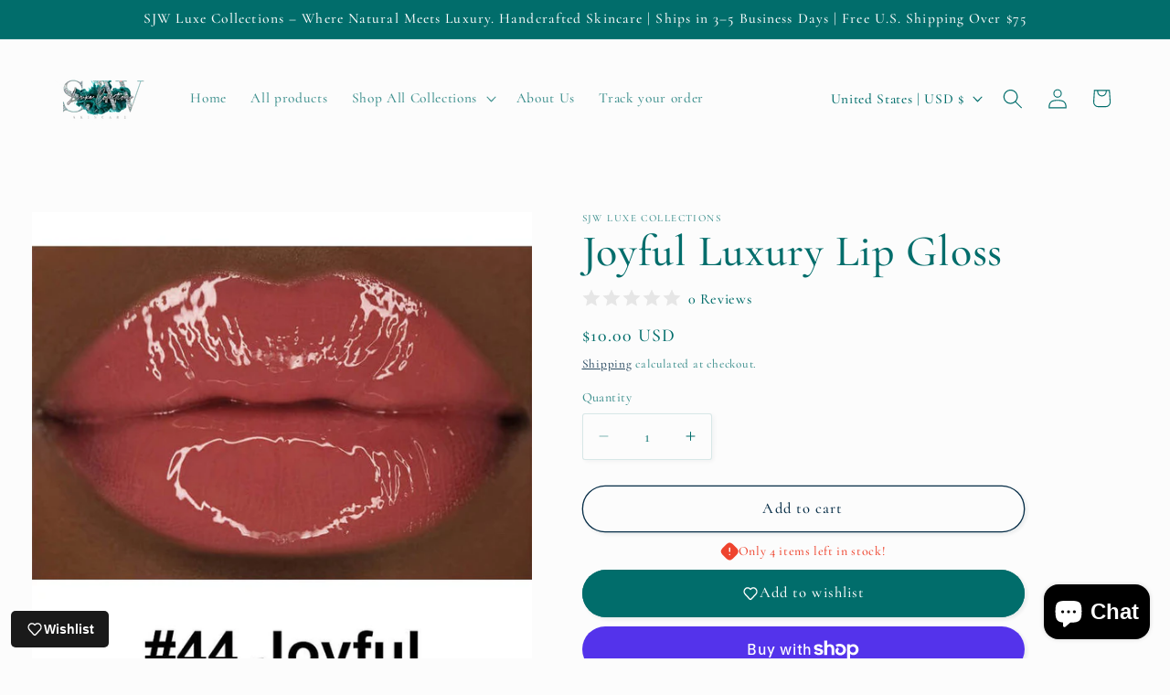

--- FILE ---
content_type: text/html; charset=utf-8
request_url: https://zegsuapps.com/shopify/instagenie/widget?version=1.0.0&shop=sjw-luxe-collections.myshopify.com&type=embed
body_size: 76929
content:
if(!window.zegsuJq) {
    /*! jQuery v2.2.4 | (c) jQuery Foundation | jquery.org/license */
    !function(a,b){"object"==typeof module&&"object"==typeof module.exports?module.exports=a.document?b(a,!0):function(a){if(!a.document)throw new Error("jQuery requires a window with a document");return b(a)}:b(a)}("undefined"!=typeof window?window:this,function(a,b){var c=[],d=a.document,e=c.slice,f=c.concat,g=c.push,h=c.indexOf,i={},j=i.toString,k=i.hasOwnProperty,l={},m="2.2.4",n=function(a,b){return new n.fn.init(a,b)},o=/^[\s\uFEFF\xA0]+|[\s\uFEFF\xA0]+$/g,p=/^-ms-/,q=/-([\da-z])/gi,r=function(a,b){return b.toUpperCase()};n.fn=n.prototype={jquery:m,constructor:n,selector:"",length:0,toArray:function(){return e.call(this)},get:function(a){return null!=a?0>a?this[a+this.length]:this[a]:e.call(this)},pushStack:function(a){var b=n.merge(this.constructor(),a);return b.prevObject=this,b.context=this.context,b},each:function(a){return n.each(this,a)},map:function(a){return this.pushStack(n.map(this,function(b,c){return a.call(b,c,b)}))},slice:function(){return this.pushStack(e.apply(this,arguments))},first:function(){return this.eq(0)},last:function(){return this.eq(-1)},eq:function(a){var b=this.length,c=+a+(0>a?b:0);return this.pushStack(c>=0&&b>c?[this[c]]:[])},end:function(){return this.prevObject||this.constructor()},push:g,sort:c.sort,splice:c.splice},n.extend=n.fn.extend=function(){var a,b,c,d,e,f,g=arguments[0]||{},h=1,i=arguments.length,j=!1;for("boolean"==typeof g&&(j=g,g=arguments[h]||{},h++),"object"==typeof g||n.isFunction(g)||(g={}),h===i&&(g=this,h--);i>h;h++)if(null!=(a=arguments[h]))for(b in a)c=g[b],d=a[b],g!==d&&(j&&d&&(n.isPlainObject(d)||(e=n.isArray(d)))?(e?(e=!1,f=c&&n.isArray(c)?c:[]):f=c&&n.isPlainObject(c)?c:{},g[b]=n.extend(j,f,d)):void 0!==d&&(g[b]=d));return g},n.extend({expando:"jQuery"+(m+Math.random()).replace(/\D/g,""),isReady:!0,error:function(a){throw new Error(a)},noop:function(){},isFunction:function(a){return"function"===n.type(a)},isArray:Array.isArray,isWindow:function(a){return null!=a&&a===a.window},isNumeric:function(a){var b=a&&a.toString();return!n.isArray(a)&&b-parseFloat(b)+1>=0},isPlainObject:function(a){var b;if("object"!==n.type(a)||a.nodeType||n.isWindow(a))return!1;if(a.constructor&&!k.call(a,"constructor")&&!k.call(a.constructor.prototype||{},"isPrototypeOf"))return!1;for(b in a);return void 0===b||k.call(a,b)},isEmptyObject:function(a){var b;for(b in a)return!1;return!0},type:function(a){return null==a?a+"":"object"==typeof a||"function"==typeof a?i[j.call(a)]||"object":typeof a},globalEval:function(a){var b,c=eval;a=n.trim(a),a&&(1===a.indexOf("use strict")?(b=d.createElement("script"),b.text=a,d.head.appendChild(b).parentNode.removeChild(b)):c(a))},camelCase:function(a){return a.replace(p,"ms-").replace(q,r)},nodeName:function(a,b){return a.nodeName&&a.nodeName.toLowerCase()===b.toLowerCase()},each:function(a,b){var c,d=0;if(s(a)){for(c=a.length;c>d;d++)if(b.call(a[d],d,a[d])===!1)break}else for(d in a)if(b.call(a[d],d,a[d])===!1)break;return a},trim:function(a){return null==a?"":(a+"").replace(o,"")},makeArray:function(a,b){var c=b||[];return null!=a&&(s(Object(a))?n.merge(c,"string"==typeof a?[a]:a):g.call(c,a)),c},inArray:function(a,b,c){return null==b?-1:h.call(b,a,c)},merge:function(a,b){for(var c=+b.length,d=0,e=a.length;c>d;d++)a[e++]=b[d];return a.length=e,a},grep:function(a,b,c){for(var d,e=[],f=0,g=a.length,h=!c;g>f;f++)d=!b(a[f],f),d!==h&&e.push(a[f]);return e},map:function(a,b,c){var d,e,g=0,h=[];if(s(a))for(d=a.length;d>g;g++)e=b(a[g],g,c),null!=e&&h.push(e);else for(g in a)e=b(a[g],g,c),null!=e&&h.push(e);return f.apply([],h)},guid:1,proxy:function(a,b){var c,d,f;return"string"==typeof b&&(c=a[b],b=a,a=c),n.isFunction(a)?(d=e.call(arguments,2),f=function(){return a.apply(b||this,d.concat(e.call(arguments)))},f.guid=a.guid=a.guid||n.guid++,f):void 0},now:Date.now,support:l}),"function"==typeof Symbol&&(n.fn[Symbol.iterator]=c[Symbol.iterator]),n.each("Boolean Number String Function Array Date RegExp Object Error Symbol".split(" "),function(a,b){i["[object "+b+"]"]=b.toLowerCase()});function s(a){var b=!!a&&"length"in a&&a.length,c=n.type(a);return"function"===c||n.isWindow(a)?!1:"array"===c||0===b||"number"==typeof b&&b>0&&b-1 in a}var t=function(a){var b,c,d,e,f,g,h,i,j,k,l,m,n,o,p,q,r,s,t,u="sizzle"+1*new Date,v=a.document,w=0,x=0,y=ga(),z=ga(),A=ga(),B=function(a,b){return a===b&&(l=!0),0},C=1<<31,D={}.hasOwnProperty,E=[],F=E.pop,G=E.push,H=E.push,I=E.slice,J=function(a,b){for(var c=0,d=a.length;d>c;c++)if(a[c]===b)return c;return-1},K="checked|selected|async|autofocus|autoplay|controls|defer|disabled|hidden|ismap|loop|multiple|open|readonly|required|scoped",L="[\\x20\\t\\r\\n\\f]",M="(?:\\\\.|[\\w-]|[^\\x00-\\xa0])+",N="\\["+L+"*("+M+")(?:"+L+"*([*^$|!~]?=)"+L+"*(?:'((?:\\\\.|[^\\\\'])*)'|\"((?:\\\\.|[^\\\\\"])*)\"|("+M+"))|)"+L+"*\\]",O=":("+M+")(?:\\((('((?:\\\\.|[^\\\\'])*)'|\"((?:\\\\.|[^\\\\\"])*)\")|((?:\\\\.|[^\\\\()[\\]]|"+N+")*)|.*)\\)|)",P=new RegExp(L+"+","g"),Q=new RegExp("^"+L+"+|((?:^|[^\\\\])(?:\\\\.)*)"+L+"+$","g"),R=new RegExp("^"+L+"*,"+L+"*"),S=new RegExp("^"+L+"*([>+~]|"+L+")"+L+"*"),T=new RegExp("="+L+"*([^\\]'\"]*?)"+L+"*\\]","g"),U=new RegExp(O),V=new RegExp("^"+M+"$"),W={ID:new RegExp("^#("+M+")"),CLASS:new RegExp("^\\.("+M+")"),TAG:new RegExp("^("+M+"|[*])"),ATTR:new RegExp("^"+N),PSEUDO:new RegExp("^"+O),CHILD:new RegExp("^:(only|first|last|nth|nth-last)-(child|of-type)(?:\\("+L+"*(even|odd|(([+-]|)(\\d*)n|)"+L+"*(?:([+-]|)"+L+"*(\\d+)|))"+L+"*\\)|)","i"),bool:new RegExp("^(?:"+K+")$","i"),needsContext:new RegExp("^"+L+"*[>+~]|:(even|odd|eq|gt|lt|nth|first|last)(?:\\("+L+"*((?:-\\d)?\\d*)"+L+"*\\)|)(?=[^-]|$)","i")},X=/^(?:input|select|textarea|button)$/i,Y=/^h\d$/i,Z=/^[^{]+\{\s*\[native \w/,$=/^(?:#([\w-]+)|(\w+)|\.([\w-]+))$/,_=/[+~]/,aa=/'|\\/g,ba=new RegExp("\\\\([\\da-f]{1,6}"+L+"?|("+L+")|.)","ig"),ca=function(a,b,c){var d="0x"+b-65536;return d!==d||c?b:0>d?String.fromCharCode(d+65536):String.fromCharCode(d>>10|55296,1023&d|56320)},da=function(){m()};try{H.apply(E=I.call(v.childNodes),v.childNodes),E[v.childNodes.length].nodeType}catch(ea){H={apply:E.length?function(a,b){G.apply(a,I.call(b))}:function(a,b){var c=a.length,d=0;while(a[c++]=b[d++]);a.length=c-1}}}function fa(a,b,d,e){var f,h,j,k,l,o,r,s,w=b&&b.ownerDocument,x=b?b.nodeType:9;if(d=d||[],"string"!=typeof a||!a||1!==x&&9!==x&&11!==x)return d;if(!e&&((b?b.ownerDocument||b:v)!==n&&m(b),b=b||n,p)){if(11!==x&&(o=$.exec(a)))if(f=o[1]){if(9===x){if(!(j=b.getElementById(f)))return d;if(j.id===f)return d.push(j),d}else if(w&&(j=w.getElementById(f))&&t(b,j)&&j.id===f)return d.push(j),d}else{if(o[2])return H.apply(d,b.getElementsByTagName(a)),d;if((f=o[3])&&c.getElementsByClassName&&b.getElementsByClassName)return H.apply(d,b.getElementsByClassName(f)),d}if(c.qsa&&!A[a+" "]&&(!q||!q.test(a))){if(1!==x)w=b,s=a;else if("object"!==b.nodeName.toLowerCase()){(k=b.getAttribute("id"))?k=k.replace(aa,"\\$&"):b.setAttribute("id",k=u),r=g(a),h=r.length,l=V.test(k)?"#"+k:"[id='"+k+"']";while(h--)r[h]=l+" "+qa(r[h]);s=r.join(","),w=_.test(a)&&oa(b.parentNode)||b}if(s)try{return H.apply(d,w.querySelectorAll(s)),d}catch(y){}finally{k===u&&b.removeAttribute("id")}}}return i(a.replace(Q,"$1"),b,d,e)}function ga(){var a=[];function b(c,e){return a.push(c+" ")>d.cacheLength&&delete b[a.shift()],b[c+" "]=e}return b}function ha(a){return a[u]=!0,a}function ia(a){var b=n.createElement("div");try{return!!a(b)}catch(c){return!1}finally{b.parentNode&&b.parentNode.removeChild(b),b=null}}function ja(a,b){var c=a.split("|"),e=c.length;while(e--)d.attrHandle[c[e]]=b}function ka(a,b){var c=b&&a,d=c&&1===a.nodeType&&1===b.nodeType&&(~b.sourceIndex||C)-(~a.sourceIndex||C);if(d)return d;if(c)while(c=c.nextSibling)if(c===b)return-1;return a?1:-1}function la(a){return function(b){var c=b.nodeName.toLowerCase();return"input"===c&&b.type===a}}function ma(a){return function(b){var c=b.nodeName.toLowerCase();return("input"===c||"button"===c)&&b.type===a}}function na(a){return ha(function(b){return b=+b,ha(function(c,d){var e,f=a([],c.length,b),g=f.length;while(g--)c[e=f[g]]&&(c[e]=!(d[e]=c[e]))})})}function oa(a){return a&&"undefined"!=typeof a.getElementsByTagName&&a}c=fa.support={},f=fa.isXML=function(a){var b=a&&(a.ownerDocument||a).documentElement;return b?"HTML"!==b.nodeName:!1},m=fa.setDocument=function(a){var b,e,g=a?a.ownerDocument||a:v;return g!==n&&9===g.nodeType&&g.documentElement?(n=g,o=n.documentElement,p=!f(n),(e=n.defaultView)&&e.top!==e&&(e.addEventListener?e.addEventListener("unload",da,!1):e.attachEvent&&e.attachEvent("onunload",da)),c.attributes=ia(function(a){return a.className="i",!a.getAttribute("className")}),c.getElementsByTagName=ia(function(a){return a.appendChild(n.createComment("")),!a.getElementsByTagName("*").length}),c.getElementsByClassName=Z.test(n.getElementsByClassName),c.getById=ia(function(a){return o.appendChild(a).id=u,!n.getElementsByName||!n.getElementsByName(u).length}),c.getById?(d.find.ID=function(a,b){if("undefined"!=typeof b.getElementById&&p){var c=b.getElementById(a);return c?[c]:[]}},d.filter.ID=function(a){var b=a.replace(ba,ca);return function(a){return a.getAttribute("id")===b}}):(delete d.find.ID,d.filter.ID=function(a){var b=a.replace(ba,ca);return function(a){var c="undefined"!=typeof a.getAttributeNode&&a.getAttributeNode("id");return c&&c.value===b}}),d.find.TAG=c.getElementsByTagName?function(a,b){return"undefined"!=typeof b.getElementsByTagName?b.getElementsByTagName(a):c.qsa?b.querySelectorAll(a):void 0}:function(a,b){var c,d=[],e=0,f=b.getElementsByTagName(a);if("*"===a){while(c=f[e++])1===c.nodeType&&d.push(c);return d}return f},d.find.CLASS=c.getElementsByClassName&&function(a,b){return"undefined"!=typeof b.getElementsByClassName&&p?b.getElementsByClassName(a):void 0},r=[],q=[],(c.qsa=Z.test(n.querySelectorAll))&&(ia(function(a){o.appendChild(a).innerHTML="<a id='"+u+"'></a><select id='"+u+"-\r\\' msallowcapture=''><option selected=''></option></select>",a.querySelectorAll("[msallowcapture^='']").length&&q.push("[*^$]="+L+"*(?:''|\"\")"),a.querySelectorAll("[selected]").length||q.push("\\["+L+"*(?:value|"+K+")"),a.querySelectorAll("[id~="+u+"-]").length||q.push("~="),a.querySelectorAll(":checked").length||q.push(":checked"),a.querySelectorAll("a#"+u+"+*").length||q.push(".#.+[+~]")}),ia(function(a){var b=n.createElement("input");b.setAttribute("type","hidden"),a.appendChild(b).setAttribute("name","D"),a.querySelectorAll("[name=d]").length&&q.push("name"+L+"*[*^$|!~]?="),a.querySelectorAll(":enabled").length||q.push(":enabled",":disabled"),a.querySelectorAll("*,:x"),q.push(",.*:")})),(c.matchesSelector=Z.test(s=o.matches||o.webkitMatchesSelector||o.mozMatchesSelector||o.oMatchesSelector||o.msMatchesSelector))&&ia(function(a){c.disconnectedMatch=s.call(a,"div"),s.call(a,"[s!='']:x"),r.push("!=",O)}),q=q.length&&new RegExp(q.join("|")),r=r.length&&new RegExp(r.join("|")),b=Z.test(o.compareDocumentPosition),t=b||Z.test(o.contains)?function(a,b){var c=9===a.nodeType?a.documentElement:a,d=b&&b.parentNode;return a===d||!(!d||1!==d.nodeType||!(c.contains?c.contains(d):a.compareDocumentPosition&&16&a.compareDocumentPosition(d)))}:function(a,b){if(b)while(b=b.parentNode)if(b===a)return!0;return!1},B=b?function(a,b){if(a===b)return l=!0,0;var d=!a.compareDocumentPosition-!b.compareDocumentPosition;return d?d:(d=(a.ownerDocument||a)===(b.ownerDocument||b)?a.compareDocumentPosition(b):1,1&d||!c.sortDetached&&b.compareDocumentPosition(a)===d?a===n||a.ownerDocument===v&&t(v,a)?-1:b===n||b.ownerDocument===v&&t(v,b)?1:k?J(k,a)-J(k,b):0:4&d?-1:1)}:function(a,b){if(a===b)return l=!0,0;var c,d=0,e=a.parentNode,f=b.parentNode,g=[a],h=[b];if(!e||!f)return a===n?-1:b===n?1:e?-1:f?1:k?J(k,a)-J(k,b):0;if(e===f)return ka(a,b);c=a;while(c=c.parentNode)g.unshift(c);c=b;while(c=c.parentNode)h.unshift(c);while(g[d]===h[d])d++;return d?ka(g[d],h[d]):g[d]===v?-1:h[d]===v?1:0},n):n},fa.matches=function(a,b){return fa(a,null,null,b)},fa.matchesSelector=function(a,b){if((a.ownerDocument||a)!==n&&m(a),b=b.replace(T,"='$1']"),c.matchesSelector&&p&&!A[b+" "]&&(!r||!r.test(b))&&(!q||!q.test(b)))try{var d=s.call(a,b);if(d||c.disconnectedMatch||a.document&&11!==a.document.nodeType)return d}catch(e){}return fa(b,n,null,[a]).length>0},fa.contains=function(a,b){return(a.ownerDocument||a)!==n&&m(a),t(a,b)},fa.attr=function(a,b){(a.ownerDocument||a)!==n&&m(a);var e=d.attrHandle[b.toLowerCase()],f=e&&D.call(d.attrHandle,b.toLowerCase())?e(a,b,!p):void 0;return void 0!==f?f:c.attributes||!p?a.getAttribute(b):(f=a.getAttributeNode(b))&&f.specified?f.value:null},fa.error=function(a){throw new Error("Syntax error, unrecognized expression: "+a)},fa.uniqueSort=function(a){var b,d=[],e=0,f=0;if(l=!c.detectDuplicates,k=!c.sortStable&&a.slice(0),a.sort(B),l){while(b=a[f++])b===a[f]&&(e=d.push(f));while(e--)a.splice(d[e],1)}return k=null,a},e=fa.getText=function(a){var b,c="",d=0,f=a.nodeType;if(f){if(1===f||9===f||11===f){if("string"==typeof a.textContent)return a.textContent;for(a=a.firstChild;a;a=a.nextSibling)c+=e(a)}else if(3===f||4===f)return a.nodeValue}else while(b=a[d++])c+=e(b);return c},d=fa.selectors={cacheLength:50,createPseudo:ha,match:W,attrHandle:{},find:{},relative:{">":{dir:"parentNode",first:!0}," ":{dir:"parentNode"},"+":{dir:"previousSibling",first:!0},"~":{dir:"previousSibling"}},preFilter:{ATTR:function(a){return a[1]=a[1].replace(ba,ca),a[3]=(a[3]||a[4]||a[5]||"").replace(ba,ca),"~="===a[2]&&(a[3]=" "+a[3]+" "),a.slice(0,4)},CHILD:function(a){return a[1]=a[1].toLowerCase(),"nth"===a[1].slice(0,3)?(a[3]||fa.error(a[0]),a[4]=+(a[4]?a[5]+(a[6]||1):2*("even"===a[3]||"odd"===a[3])),a[5]=+(a[7]+a[8]||"odd"===a[3])):a[3]&&fa.error(a[0]),a},PSEUDO:function(a){var b,c=!a[6]&&a[2];return W.CHILD.test(a[0])?null:(a[3]?a[2]=a[4]||a[5]||"":c&&U.test(c)&&(b=g(c,!0))&&(b=c.indexOf(")",c.length-b)-c.length)&&(a[0]=a[0].slice(0,b),a[2]=c.slice(0,b)),a.slice(0,3))}},filter:{TAG:function(a){var b=a.replace(ba,ca).toLowerCase();return"*"===a?function(){return!0}:function(a){return a.nodeName&&a.nodeName.toLowerCase()===b}},CLASS:function(a){var b=y[a+" "];return b||(b=new RegExp("(^|"+L+")"+a+"("+L+"|$)"))&&y(a,function(a){return b.test("string"==typeof a.className&&a.className||"undefined"!=typeof a.getAttribute&&a.getAttribute("class")||"")})},ATTR:function(a,b,c){return function(d){var e=fa.attr(d,a);return null==e?"!="===b:b?(e+="","="===b?e===c:"!="===b?e!==c:"^="===b?c&&0===e.indexOf(c):"*="===b?c&&e.indexOf(c)>-1:"$="===b?c&&e.slice(-c.length)===c:"~="===b?(" "+e.replace(P," ")+" ").indexOf(c)>-1:"|="===b?e===c||e.slice(0,c.length+1)===c+"-":!1):!0}},CHILD:function(a,b,c,d,e){var f="nth"!==a.slice(0,3),g="last"!==a.slice(-4),h="of-type"===b;return 1===d&&0===e?function(a){return!!a.parentNode}:function(b,c,i){var j,k,l,m,n,o,p=f!==g?"nextSibling":"previousSibling",q=b.parentNode,r=h&&b.nodeName.toLowerCase(),s=!i&&!h,t=!1;if(q){if(f){while(p){m=b;while(m=m[p])if(h?m.nodeName.toLowerCase()===r:1===m.nodeType)return!1;o=p="only"===a&&!o&&"nextSibling"}return!0}if(o=[g?q.firstChild:q.lastChild],g&&s){m=q,l=m[u]||(m[u]={}),k=l[m.uniqueID]||(l[m.uniqueID]={}),j=k[a]||[],n=j[0]===w&&j[1],t=n&&j[2],m=n&&q.childNodes[n];while(m=++n&&m&&m[p]||(t=n=0)||o.pop())if(1===m.nodeType&&++t&&m===b){k[a]=[w,n,t];break}}else if(s&&(m=b,l=m[u]||(m[u]={}),k=l[m.uniqueID]||(l[m.uniqueID]={}),j=k[a]||[],n=j[0]===w&&j[1],t=n),t===!1)while(m=++n&&m&&m[p]||(t=n=0)||o.pop())if((h?m.nodeName.toLowerCase()===r:1===m.nodeType)&&++t&&(s&&(l=m[u]||(m[u]={}),k=l[m.uniqueID]||(l[m.uniqueID]={}),k[a]=[w,t]),m===b))break;return t-=e,t===d||t%d===0&&t/d>=0}}},PSEUDO:function(a,b){var c,e=d.pseudos[a]||d.setFilters[a.toLowerCase()]||fa.error("unsupported pseudo: "+a);return e[u]?e(b):e.length>1?(c=[a,a,"",b],d.setFilters.hasOwnProperty(a.toLowerCase())?ha(function(a,c){var d,f=e(a,b),g=f.length;while(g--)d=J(a,f[g]),a[d]=!(c[d]=f[g])}):function(a){return e(a,0,c)}):e}},pseudos:{not:ha(function(a){var b=[],c=[],d=h(a.replace(Q,"$1"));return d[u]?ha(function(a,b,c,e){var f,g=d(a,null,e,[]),h=a.length;while(h--)(f=g[h])&&(a[h]=!(b[h]=f))}):function(a,e,f){return b[0]=a,d(b,null,f,c),b[0]=null,!c.pop()}}),has:ha(function(a){return function(b){return fa(a,b).length>0}}),contains:ha(function(a){return a=a.replace(ba,ca),function(b){return(b.textContent||b.innerText||e(b)).indexOf(a)>-1}}),lang:ha(function(a){return V.test(a||"")||fa.error("unsupported lang: "+a),a=a.replace(ba,ca).toLowerCase(),function(b){var c;do if(c=p?b.lang:b.getAttribute("xml:lang")||b.getAttribute("lang"))return c=c.toLowerCase(),c===a||0===c.indexOf(a+"-");while((b=b.parentNode)&&1===b.nodeType);return!1}}),target:function(b){var c=a.location&&a.location.hash;return c&&c.slice(1)===b.id},root:function(a){return a===o},focus:function(a){return a===n.activeElement&&(!n.hasFocus||n.hasFocus())&&!!(a.type||a.href||~a.tabIndex)},enabled:function(a){return a.disabled===!1},disabled:function(a){return a.disabled===!0},checked:function(a){var b=a.nodeName.toLowerCase();return"input"===b&&!!a.checked||"option"===b&&!!a.selected},selected:function(a){return a.parentNode&&a.parentNode.selectedIndex,a.selected===!0},empty:function(a){for(a=a.firstChild;a;a=a.nextSibling)if(a.nodeType<6)return!1;return!0},parent:function(a){return!d.pseudos.empty(a)},header:function(a){return Y.test(a.nodeName)},input:function(a){return X.test(a.nodeName)},button:function(a){var b=a.nodeName.toLowerCase();return"input"===b&&"button"===a.type||"button"===b},text:function(a){var b;return"input"===a.nodeName.toLowerCase()&&"text"===a.type&&(null==(b=a.getAttribute("type"))||"text"===b.toLowerCase())},first:na(function(){return[0]}),last:na(function(a,b){return[b-1]}),eq:na(function(a,b,c){return[0>c?c+b:c]}),even:na(function(a,b){for(var c=0;b>c;c+=2)a.push(c);return a}),odd:na(function(a,b){for(var c=1;b>c;c+=2)a.push(c);return a}),lt:na(function(a,b,c){for(var d=0>c?c+b:c;--d>=0;)a.push(d);return a}),gt:na(function(a,b,c){for(var d=0>c?c+b:c;++d<b;)a.push(d);return a})}},d.pseudos.nth=d.pseudos.eq;for(b in{radio:!0,checkbox:!0,file:!0,password:!0,image:!0})d.pseudos[b]=la(b);for(b in{submit:!0,reset:!0})d.pseudos[b]=ma(b);function pa(){}pa.prototype=d.filters=d.pseudos,d.setFilters=new pa,g=fa.tokenize=function(a,b){var c,e,f,g,h,i,j,k=z[a+" "];if(k)return b?0:k.slice(0);h=a,i=[],j=d.preFilter;while(h){c&&!(e=R.exec(h))||(e&&(h=h.slice(e[0].length)||h),i.push(f=[])),c=!1,(e=S.exec(h))&&(c=e.shift(),f.push({value:c,type:e[0].replace(Q," ")}),h=h.slice(c.length));for(g in d.filter)!(e=W[g].exec(h))||j[g]&&!(e=j[g](e))||(c=e.shift(),f.push({value:c,type:g,matches:e}),h=h.slice(c.length));if(!c)break}return b?h.length:h?fa.error(a):z(a,i).slice(0)};function qa(a){for(var b=0,c=a.length,d="";c>b;b++)d+=a[b].value;return d}function ra(a,b,c){var d=b.dir,e=c&&"parentNode"===d,f=x++;return b.first?function(b,c,f){while(b=b[d])if(1===b.nodeType||e)return a(b,c,f)}:function(b,c,g){var h,i,j,k=[w,f];if(g){while(b=b[d])if((1===b.nodeType||e)&&a(b,c,g))return!0}else while(b=b[d])if(1===b.nodeType||e){if(j=b[u]||(b[u]={}),i=j[b.uniqueID]||(j[b.uniqueID]={}),(h=i[d])&&h[0]===w&&h[1]===f)return k[2]=h[2];if(i[d]=k,k[2]=a(b,c,g))return!0}}}function sa(a){return a.length>1?function(b,c,d){var e=a.length;while(e--)if(!a[e](b,c,d))return!1;return!0}:a[0]}function ta(a,b,c){for(var d=0,e=b.length;e>d;d++)fa(a,b[d],c);return c}function ua(a,b,c,d,e){for(var f,g=[],h=0,i=a.length,j=null!=b;i>h;h++)(f=a[h])&&(c&&!c(f,d,e)||(g.push(f),j&&b.push(h)));return g}function va(a,b,c,d,e,f){return d&&!d[u]&&(d=va(d)),e&&!e[u]&&(e=va(e,f)),ha(function(f,g,h,i){var j,k,l,m=[],n=[],o=g.length,p=f||ta(b||"*",h.nodeType?[h]:h,[]),q=!a||!f&&b?p:ua(p,m,a,h,i),r=c?e||(f?a:o||d)?[]:g:q;if(c&&c(q,r,h,i),d){j=ua(r,n),d(j,[],h,i),k=j.length;while(k--)(l=j[k])&&(r[n[k]]=!(q[n[k]]=l))}if(f){if(e||a){if(e){j=[],k=r.length;while(k--)(l=r[k])&&j.push(q[k]=l);e(null,r=[],j,i)}k=r.length;while(k--)(l=r[k])&&(j=e?J(f,l):m[k])>-1&&(f[j]=!(g[j]=l))}}else r=ua(r===g?r.splice(o,r.length):r),e?e(null,g,r,i):H.apply(g,r)})}function wa(a){for(var b,c,e,f=a.length,g=d.relative[a[0].type],h=g||d.relative[" "],i=g?1:0,k=ra(function(a){return a===b},h,!0),l=ra(function(a){return J(b,a)>-1},h,!0),m=[function(a,c,d){var e=!g&&(d||c!==j)||((b=c).nodeType?k(a,c,d):l(a,c,d));return b=null,e}];f>i;i++)if(c=d.relative[a[i].type])m=[ra(sa(m),c)];else{if(c=d.filter[a[i].type].apply(null,a[i].matches),c[u]){for(e=++i;f>e;e++)if(d.relative[a[e].type])break;return va(i>1&&sa(m),i>1&&qa(a.slice(0,i-1).concat({value:" "===a[i-2].type?"*":""})).replace(Q,"$1"),c,e>i&&wa(a.slice(i,e)),f>e&&wa(a=a.slice(e)),f>e&&qa(a))}m.push(c)}return sa(m)}function xa(a,b){var c=b.length>0,e=a.length>0,f=function(f,g,h,i,k){var l,o,q,r=0,s="0",t=f&&[],u=[],v=j,x=f||e&&d.find.TAG("*",k),y=w+=null==v?1:Math.random()||.1,z=x.length;for(k&&(j=g===n||g||k);s!==z&&null!=(l=x[s]);s++){if(e&&l){o=0,g||l.ownerDocument===n||(m(l),h=!p);while(q=a[o++])if(q(l,g||n,h)){i.push(l);break}k&&(w=y)}c&&((l=!q&&l)&&r--,f&&t.push(l))}if(r+=s,c&&s!==r){o=0;while(q=b[o++])q(t,u,g,h);if(f){if(r>0)while(s--)t[s]||u[s]||(u[s]=F.call(i));u=ua(u)}H.apply(i,u),k&&!f&&u.length>0&&r+b.length>1&&fa.uniqueSort(i)}return k&&(w=y,j=v),t};return c?ha(f):f}return h=fa.compile=function(a,b){var c,d=[],e=[],f=A[a+" "];if(!f){b||(b=g(a)),c=b.length;while(c--)f=wa(b[c]),f[u]?d.push(f):e.push(f);f=A(a,xa(e,d)),f.selector=a}return f},i=fa.select=function(a,b,e,f){var i,j,k,l,m,n="function"==typeof a&&a,o=!f&&g(a=n.selector||a);if(e=e||[],1===o.length){if(j=o[0]=o[0].slice(0),j.length>2&&"ID"===(k=j[0]).type&&c.getById&&9===b.nodeType&&p&&d.relative[j[1].type]){if(b=(d.find.ID(k.matches[0].replace(ba,ca),b)||[])[0],!b)return e;n&&(b=b.parentNode),a=a.slice(j.shift().value.length)}i=W.needsContext.test(a)?0:j.length;while(i--){if(k=j[i],d.relative[l=k.type])break;if((m=d.find[l])&&(f=m(k.matches[0].replace(ba,ca),_.test(j[0].type)&&oa(b.parentNode)||b))){if(j.splice(i,1),a=f.length&&qa(j),!a)return H.apply(e,f),e;break}}}return(n||h(a,o))(f,b,!p,e,!b||_.test(a)&&oa(b.parentNode)||b),e},c.sortStable=u.split("").sort(B).join("")===u,c.detectDuplicates=!!l,m(),c.sortDetached=ia(function(a){return 1&a.compareDocumentPosition(n.createElement("div"))}),ia(function(a){return a.innerHTML="<a href='#'></a>","#"===a.firstChild.getAttribute("href")})||ja("type|href|height|width",function(a,b,c){return c?void 0:a.getAttribute(b,"type"===b.toLowerCase()?1:2)}),c.attributes&&ia(function(a){return a.innerHTML="<input/>",a.firstChild.setAttribute("value",""),""===a.firstChild.getAttribute("value")})||ja("value",function(a,b,c){return c||"input"!==a.nodeName.toLowerCase()?void 0:a.defaultValue}),ia(function(a){return null==a.getAttribute("disabled")})||ja(K,function(a,b,c){var d;return c?void 0:a[b]===!0?b.toLowerCase():(d=a.getAttributeNode(b))&&d.specified?d.value:null}),fa}(a);n.find=t,n.expr=t.selectors,n.expr[":"]=n.expr.pseudos,n.uniqueSort=n.unique=t.uniqueSort,n.text=t.getText,n.isXMLDoc=t.isXML,n.contains=t.contains;var u=function(a,b,c){var d=[],e=void 0!==c;while((a=a[b])&&9!==a.nodeType)if(1===a.nodeType){if(e&&n(a).is(c))break;d.push(a)}return d},v=function(a,b){for(var c=[];a;a=a.nextSibling)1===a.nodeType&&a!==b&&c.push(a);return c},w=n.expr.match.needsContext,x=/^<([\w-]+)\s*\/?>(?:<\/\1>|)$/,y=/^.[^:#\[\.,]*$/;function z(a,b,c){if(n.isFunction(b))return n.grep(a,function(a,d){return!!b.call(a,d,a)!==c});if(b.nodeType)return n.grep(a,function(a){return a===b!==c});if("string"==typeof b){if(y.test(b))return n.filter(b,a,c);b=n.filter(b,a)}return n.grep(a,function(a){return h.call(b,a)>-1!==c})}n.filter=function(a,b,c){var d=b[0];return c&&(a=":not("+a+")"),1===b.length&&1===d.nodeType?n.find.matchesSelector(d,a)?[d]:[]:n.find.matches(a,n.grep(b,function(a){return 1===a.nodeType}))},n.fn.extend({find:function(a){var b,c=this.length,d=[],e=this;if("string"!=typeof a)return this.pushStack(n(a).filter(function(){for(b=0;c>b;b++)if(n.contains(e[b],this))return!0}));for(b=0;c>b;b++)n.find(a,e[b],d);return d=this.pushStack(c>1?n.unique(d):d),d.selector=this.selector?this.selector+" "+a:a,d},filter:function(a){return this.pushStack(z(this,a||[],!1))},not:function(a){return this.pushStack(z(this,a||[],!0))},is:function(a){return!!z(this,"string"==typeof a&&w.test(a)?n(a):a||[],!1).length}});var A,B=/^(?:\s*(<[\w\W]+>)[^>]*|#([\w-]*))$/,C=n.fn.init=function(a,b,c){var e,f;if(!a)return this;if(c=c||A,"string"==typeof a){if(e="<"===a[0]&&">"===a[a.length-1]&&a.length>=3?[null,a,null]:B.exec(a),!e||!e[1]&&b)return!b||b.jquery?(b||c).find(a):this.constructor(b).find(a);if(e[1]){if(b=b instanceof n?b[0]:b,n.merge(this,n.parseHTML(e[1],b&&b.nodeType?b.ownerDocument||b:d,!0)),x.test(e[1])&&n.isPlainObject(b))for(e in b)n.isFunction(this[e])?this[e](b[e]):this.attr(e,b[e]);return this}return f=d.getElementById(e[2]),f&&f.parentNode&&(this.length=1,this[0]=f),this.context=d,this.selector=a,this}return a.nodeType?(this.context=this[0]=a,this.length=1,this):n.isFunction(a)?void 0!==c.ready?c.ready(a):a(n):(void 0!==a.selector&&(this.selector=a.selector,this.context=a.context),n.makeArray(a,this))};C.prototype=n.fn,A=n(d);var D=/^(?:parents|prev(?:Until|All))/,E={children:!0,contents:!0,next:!0,prev:!0};n.fn.extend({has:function(a){var b=n(a,this),c=b.length;return this.filter(function(){for(var a=0;c>a;a++)if(n.contains(this,b[a]))return!0})},closest:function(a,b){for(var c,d=0,e=this.length,f=[],g=w.test(a)||"string"!=typeof a?n(a,b||this.context):0;e>d;d++)for(c=this[d];c&&c!==b;c=c.parentNode)if(c.nodeType<11&&(g?g.index(c)>-1:1===c.nodeType&&n.find.matchesSelector(c,a))){f.push(c);break}return this.pushStack(f.length>1?n.uniqueSort(f):f)},index:function(a){return a?"string"==typeof a?h.call(n(a),this[0]):h.call(this,a.jquery?a[0]:a):this[0]&&this[0].parentNode?this.first().prevAll().length:-1},add:function(a,b){return this.pushStack(n.uniqueSort(n.merge(this.get(),n(a,b))))},addBack:function(a){return this.add(null==a?this.prevObject:this.prevObject.filter(a))}});function F(a,b){while((a=a[b])&&1!==a.nodeType);return a}n.each({parent:function(a){var b=a.parentNode;return b&&11!==b.nodeType?b:null},parents:function(a){return u(a,"parentNode")},parentsUntil:function(a,b,c){return u(a,"parentNode",c)},next:function(a){return F(a,"nextSibling")},prev:function(a){return F(a,"previousSibling")},nextAll:function(a){return u(a,"nextSibling")},prevAll:function(a){return u(a,"previousSibling")},nextUntil:function(a,b,c){return u(a,"nextSibling",c)},prevUntil:function(a,b,c){return u(a,"previousSibling",c)},siblings:function(a){return v((a.parentNode||{}).firstChild,a)},children:function(a){return v(a.firstChild)},contents:function(a){return a.contentDocument||n.merge([],a.childNodes)}},function(a,b){n.fn[a]=function(c,d){var e=n.map(this,b,c);return"Until"!==a.slice(-5)&&(d=c),d&&"string"==typeof d&&(e=n.filter(d,e)),this.length>1&&(E[a]||n.uniqueSort(e),D.test(a)&&e.reverse()),this.pushStack(e)}});var G=/\S+/g;function H(a){var b={};return n.each(a.match(G)||[],function(a,c){b[c]=!0}),b}n.Callbacks=function(a){a="string"==typeof a?H(a):n.extend({},a);var b,c,d,e,f=[],g=[],h=-1,i=function(){for(e=a.once,d=b=!0;g.length;h=-1){c=g.shift();while(++h<f.length)f[h].apply(c[0],c[1])===!1&&a.stopOnFalse&&(h=f.length,c=!1)}a.memory||(c=!1),b=!1,e&&(f=c?[]:"")},j={add:function(){return f&&(c&&!b&&(h=f.length-1,g.push(c)),function d(b){n.each(b,function(b,c){n.isFunction(c)?a.unique&&j.has(c)||f.push(c):c&&c.length&&"string"!==n.type(c)&&d(c)})}(arguments),c&&!b&&i()),this},remove:function(){return n.each(arguments,function(a,b){var c;while((c=n.inArray(b,f,c))>-1)f.splice(c,1),h>=c&&h--}),this},has:function(a){return a?n.inArray(a,f)>-1:f.length>0},empty:function(){return f&&(f=[]),this},disable:function(){return e=g=[],f=c="",this},disabled:function(){return!f},lock:function(){return e=g=[],c||(f=c=""),this},locked:function(){return!!e},fireWith:function(a,c){return e||(c=c||[],c=[a,c.slice?c.slice():c],g.push(c),b||i()),this},fire:function(){return j.fireWith(this,arguments),this},fired:function(){return!!d}};return j},n.extend({Deferred:function(a){var b=[["resolve","done",n.Callbacks("once memory"),"resolved"],["reject","fail",n.Callbacks("once memory"),"rejected"],["notify","progress",n.Callbacks("memory")]],c="pending",d={state:function(){return c},always:function(){return e.done(arguments).fail(arguments),this},then:function(){var a=arguments;return n.Deferred(function(c){n.each(b,function(b,f){var g=n.isFunction(a[b])&&a[b];e[f[1]](function(){var a=g&&g.apply(this,arguments);a&&n.isFunction(a.promise)?a.promise().progress(c.notify).done(c.resolve).fail(c.reject):c[f[0]+"With"](this===d?c.promise():this,g?[a]:arguments)})}),a=null}).promise()},promise:function(a){return null!=a?n.extend(a,d):d}},e={};return d.pipe=d.then,n.each(b,function(a,f){var g=f[2],h=f[3];d[f[1]]=g.add,h&&g.add(function(){c=h},b[1^a][2].disable,b[2][2].lock),e[f[0]]=function(){return e[f[0]+"With"](this===e?d:this,arguments),this},e[f[0]+"With"]=g.fireWith}),d.promise(e),a&&a.call(e,e),e},when:function(a){var b=0,c=e.call(arguments),d=c.length,f=1!==d||a&&n.isFunction(a.promise)?d:0,g=1===f?a:n.Deferred(),h=function(a,b,c){return function(d){b[a]=this,c[a]=arguments.length>1?e.call(arguments):d,c===i?g.notifyWith(b,c):--f||g.resolveWith(b,c)}},i,j,k;if(d>1)for(i=new Array(d),j=new Array(d),k=new Array(d);d>b;b++)c[b]&&n.isFunction(c[b].promise)?c[b].promise().progress(h(b,j,i)).done(h(b,k,c)).fail(g.reject):--f;return f||g.resolveWith(k,c),g.promise()}});var I;n.fn.ready=function(a){return n.ready.promise().done(a),this},n.extend({isReady:!1,readyWait:1,holdReady:function(a){a?n.readyWait++:n.ready(!0)},ready:function(a){(a===!0?--n.readyWait:n.isReady)||(n.isReady=!0,a!==!0&&--n.readyWait>0||(I.resolveWith(d,[n]),n.fn.triggerHandler&&(n(d).triggerHandler("ready"),n(d).off("ready"))))}});function J(){d.removeEventListener("DOMContentLoaded",J),a.removeEventListener("load",J),n.ready()}n.ready.promise=function(b){return I||(I=n.Deferred(),"complete"===d.readyState||"loading"!==d.readyState&&!d.documentElement.doScroll?a.setTimeout(n.ready):(d.addEventListener("DOMContentLoaded",J),a.addEventListener("load",J))),I.promise(b)},n.ready.promise();var K=function(a,b,c,d,e,f,g){var h=0,i=a.length,j=null==c;if("object"===n.type(c)){e=!0;for(h in c)K(a,b,h,c[h],!0,f,g)}else if(void 0!==d&&(e=!0,n.isFunction(d)||(g=!0),j&&(g?(b.call(a,d),b=null):(j=b,b=function(a,b,c){return j.call(n(a),c)})),b))for(;i>h;h++)b(a[h],c,g?d:d.call(a[h],h,b(a[h],c)));return e?a:j?b.call(a):i?b(a[0],c):f},L=function(a){return 1===a.nodeType||9===a.nodeType||!+a.nodeType};function M(){this.expando=n.expando+M.uid++}M.uid=1,M.prototype={register:function(a,b){var c=b||{};return a.nodeType?a[this.expando]=c:Object.defineProperty(a,this.expando,{value:c,writable:!0,configurable:!0}),a[this.expando]},cache:function(a){if(!L(a))return{};var b=a[this.expando];return b||(b={},L(a)&&(a.nodeType?a[this.expando]=b:Object.defineProperty(a,this.expando,{value:b,configurable:!0}))),b},set:function(a,b,c){var d,e=this.cache(a);if("string"==typeof b)e[b]=c;else for(d in b)e[d]=b[d];return e},get:function(a,b){return void 0===b?this.cache(a):a[this.expando]&&a[this.expando][b]},access:function(a,b,c){var d;return void 0===b||b&&"string"==typeof b&&void 0===c?(d=this.get(a,b),void 0!==d?d:this.get(a,n.camelCase(b))):(this.set(a,b,c),void 0!==c?c:b)},remove:function(a,b){var c,d,e,f=a[this.expando];if(void 0!==f){if(void 0===b)this.register(a);else{n.isArray(b)?d=b.concat(b.map(n.camelCase)):(e=n.camelCase(b),b in f?d=[b,e]:(d=e,d=d in f?[d]:d.match(G)||[])),c=d.length;while(c--)delete f[d[c]]}(void 0===b||n.isEmptyObject(f))&&(a.nodeType?a[this.expando]=void 0:delete a[this.expando])}},hasData:function(a){var b=a[this.expando];return void 0!==b&&!n.isEmptyObject(b)}};var N=new M,O=new M,P=/^(?:\{[\w\W]*\}|\[[\w\W]*\])$/,Q=/[A-Z]/g;function R(a,b,c){var d;if(void 0===c&&1===a.nodeType)if(d="data-"+b.replace(Q,"-$&").toLowerCase(),c=a.getAttribute(d),"string"==typeof c){try{c="true"===c?!0:"false"===c?!1:"null"===c?null:+c+""===c?+c:P.test(c)?n.parseJSON(c):c;
    }catch(e){}O.set(a,b,c)}else c=void 0;return c}n.extend({hasData:function(a){return O.hasData(a)||N.hasData(a)},data:function(a,b,c){return O.access(a,b,c)},removeData:function(a,b){O.remove(a,b)},_data:function(a,b,c){return N.access(a,b,c)},_removeData:function(a,b){N.remove(a,b)}}),n.fn.extend({data:function(a,b){var c,d,e,f=this[0],g=f&&f.attributes;if(void 0===a){if(this.length&&(e=O.get(f),1===f.nodeType&&!N.get(f,"hasDataAttrs"))){c=g.length;while(c--)g[c]&&(d=g[c].name,0===d.indexOf("data-")&&(d=n.camelCase(d.slice(5)),R(f,d,e[d])));N.set(f,"hasDataAttrs",!0)}return e}return"object"==typeof a?this.each(function(){O.set(this,a)}):K(this,function(b){var c,d;if(f&&void 0===b){if(c=O.get(f,a)||O.get(f,a.replace(Q,"-$&").toLowerCase()),void 0!==c)return c;if(d=n.camelCase(a),c=O.get(f,d),void 0!==c)return c;if(c=R(f,d,void 0),void 0!==c)return c}else d=n.camelCase(a),this.each(function(){var c=O.get(this,d);O.set(this,d,b),a.indexOf("-")>-1&&void 0!==c&&O.set(this,a,b)})},null,b,arguments.length>1,null,!0)},removeData:function(a){return this.each(function(){O.remove(this,a)})}}),n.extend({queue:function(a,b,c){var d;return a?(b=(b||"fx")+"queue",d=N.get(a,b),c&&(!d||n.isArray(c)?d=N.access(a,b,n.makeArray(c)):d.push(c)),d||[]):void 0},dequeue:function(a,b){b=b||"fx";var c=n.queue(a,b),d=c.length,e=c.shift(),f=n._queueHooks(a,b),g=function(){n.dequeue(a,b)};"inprogress"===e&&(e=c.shift(),d--),e&&("fx"===b&&c.unshift("inprogress"),delete f.stop,e.call(a,g,f)),!d&&f&&f.empty.fire()},_queueHooks:function(a,b){var c=b+"queueHooks";return N.get(a,c)||N.access(a,c,{empty:n.Callbacks("once memory").add(function(){N.remove(a,[b+"queue",c])})})}}),n.fn.extend({queue:function(a,b){var c=2;return"string"!=typeof a&&(b=a,a="fx",c--),arguments.length<c?n.queue(this[0],a):void 0===b?this:this.each(function(){var c=n.queue(this,a,b);n._queueHooks(this,a),"fx"===a&&"inprogress"!==c[0]&&n.dequeue(this,a)})},dequeue:function(a){return this.each(function(){n.dequeue(this,a)})},clearQueue:function(a){return this.queue(a||"fx",[])},promise:function(a,b){var c,d=1,e=n.Deferred(),f=this,g=this.length,h=function(){--d||e.resolveWith(f,[f])};"string"!=typeof a&&(b=a,a=void 0),a=a||"fx";while(g--)c=N.get(f[g],a+"queueHooks"),c&&c.empty&&(d++,c.empty.add(h));return h(),e.promise(b)}});var S=/[+-]?(?:\d*\.|)\d+(?:[eE][+-]?\d+|)/.source,T=new RegExp("^(?:([+-])=|)("+S+")([a-z%]*)$","i"),U=["Top","Right","Bottom","Left"],V=function(a,b){return a=b||a,"none"===n.css(a,"display")||!n.contains(a.ownerDocument,a)};function W(a,b,c,d){var e,f=1,g=20,h=d?function(){return d.cur()}:function(){return n.css(a,b,"")},i=h(),j=c&&c[3]||(n.cssNumber[b]?"":"px"),k=(n.cssNumber[b]||"px"!==j&&+i)&&T.exec(n.css(a,b));if(k&&k[3]!==j){j=j||k[3],c=c||[],k=+i||1;do f=f||".5",k/=f,n.style(a,b,k+j);while(f!==(f=h()/i)&&1!==f&&--g)}return c&&(k=+k||+i||0,e=c[1]?k+(c[1]+1)*c[2]:+c[2],d&&(d.unit=j,d.start=k,d.end=e)),e}var X=/^(?:checkbox|radio)$/i,Y=/<([\w:-]+)/,Z=/^$|\/(?:java|ecma)script/i,$={option:[1,"<select multiple='multiple'>","</select>"],thead:[1,"<table>","</table>"],col:[2,"<table><colgroup>","</colgroup></table>"],tr:[2,"<table><tbody>","</tbody></table>"],td:[3,"<table><tbody><tr>","</tr></tbody></table>"],_default:[0,"",""]};$.optgroup=$.option,$.tbody=$.tfoot=$.colgroup=$.caption=$.thead,$.th=$.td;function _(a,b){var c="undefined"!=typeof a.getElementsByTagName?a.getElementsByTagName(b||"*"):"undefined"!=typeof a.querySelectorAll?a.querySelectorAll(b||"*"):[];return void 0===b||b&&n.nodeName(a,b)?n.merge([a],c):c}function aa(a,b){for(var c=0,d=a.length;d>c;c++)N.set(a[c],"globalEval",!b||N.get(b[c],"globalEval"))}var ba=/<|&#?\w+;/;function ca(a,b,c,d,e){for(var f,g,h,i,j,k,l=b.createDocumentFragment(),m=[],o=0,p=a.length;p>o;o++)if(f=a[o],f||0===f)if("object"===n.type(f))n.merge(m,f.nodeType?[f]:f);else if(ba.test(f)){g=g||l.appendChild(b.createElement("div")),h=(Y.exec(f)||["",""])[1].toLowerCase(),i=$[h]||$._default,g.innerHTML=i[1]+n.htmlPrefilter(f)+i[2],k=i[0];while(k--)g=g.lastChild;n.merge(m,g.childNodes),g=l.firstChild,g.textContent=""}else m.push(b.createTextNode(f));l.textContent="",o=0;while(f=m[o++])if(d&&n.inArray(f,d)>-1)e&&e.push(f);else if(j=n.contains(f.ownerDocument,f),g=_(l.appendChild(f),"script"),j&&aa(g),c){k=0;while(f=g[k++])Z.test(f.type||"")&&c.push(f)}return l}!function(){var a=d.createDocumentFragment(),b=a.appendChild(d.createElement("div")),c=d.createElement("input");c.setAttribute("type","radio"),c.setAttribute("checked","checked"),c.setAttribute("name","t"),b.appendChild(c),l.checkClone=b.cloneNode(!0).cloneNode(!0).lastChild.checked,b.innerHTML="<textarea>x</textarea>",l.noCloneChecked=!!b.cloneNode(!0).lastChild.defaultValue}();var da=/^key/,ea=/^(?:mouse|pointer|contextmenu|drag|drop)|click/,fa=/^([^.]*)(?:\.(.+)|)/;function ga(){return!0}function ha(){return!1}function ia(){try{return d.activeElement}catch(a){}}function ja(a,b,c,d,e,f){var g,h;if("object"==typeof b){"string"!=typeof c&&(d=d||c,c=void 0);for(h in b)ja(a,h,c,d,b[h],f);return a}if(null==d&&null==e?(e=c,d=c=void 0):null==e&&("string"==typeof c?(e=d,d=void 0):(e=d,d=c,c=void 0)),e===!1)e=ha;else if(!e)return a;return 1===f&&(g=e,e=function(a){return n().off(a),g.apply(this,arguments)},e.guid=g.guid||(g.guid=n.guid++)),a.each(function(){n.event.add(this,b,e,d,c)})}n.event={global:{},add:function(a,b,c,d,e){var f,g,h,i,j,k,l,m,o,p,q,r=N.get(a);if(r){c.handler&&(f=c,c=f.handler,e=f.selector),c.guid||(c.guid=n.guid++),(i=r.events)||(i=r.events={}),(g=r.handle)||(g=r.handle=function(b){return"undefined"!=typeof n&&n.event.triggered!==b.type?n.event.dispatch.apply(a,arguments):void 0}),b=(b||"").match(G)||[""],j=b.length;while(j--)h=fa.exec(b[j])||[],o=q=h[1],p=(h[2]||"").split(".").sort(),o&&(l=n.event.special[o]||{},o=(e?l.delegateType:l.bindType)||o,l=n.event.special[o]||{},k=n.extend({type:o,origType:q,data:d,handler:c,guid:c.guid,selector:e,needsContext:e&&n.expr.match.needsContext.test(e),namespace:p.join(".")},f),(m=i[o])||(m=i[o]=[],m.delegateCount=0,l.setup&&l.setup.call(a,d,p,g)!==!1||a.addEventListener&&a.addEventListener(o,g)),l.add&&(l.add.call(a,k),k.handler.guid||(k.handler.guid=c.guid)),e?m.splice(m.delegateCount++,0,k):m.push(k),n.event.global[o]=!0)}},remove:function(a,b,c,d,e){var f,g,h,i,j,k,l,m,o,p,q,r=N.hasData(a)&&N.get(a);if(r&&(i=r.events)){b=(b||"").match(G)||[""],j=b.length;while(j--)if(h=fa.exec(b[j])||[],o=q=h[1],p=(h[2]||"").split(".").sort(),o){l=n.event.special[o]||{},o=(d?l.delegateType:l.bindType)||o,m=i[o]||[],h=h[2]&&new RegExp("(^|\\.)"+p.join("\\.(?:.*\\.|)")+"(\\.|$)"),g=f=m.length;while(f--)k=m[f],!e&&q!==k.origType||c&&c.guid!==k.guid||h&&!h.test(k.namespace)||d&&d!==k.selector&&("**"!==d||!k.selector)||(m.splice(f,1),k.selector&&m.delegateCount--,l.remove&&l.remove.call(a,k));g&&!m.length&&(l.teardown&&l.teardown.call(a,p,r.handle)!==!1||n.removeEvent(a,o,r.handle),delete i[o])}else for(o in i)n.event.remove(a,o+b[j],c,d,!0);n.isEmptyObject(i)&&N.remove(a,"handle events")}},dispatch:function(a){a=n.event.fix(a);var b,c,d,f,g,h=[],i=e.call(arguments),j=(N.get(this,"events")||{})[a.type]||[],k=n.event.special[a.type]||{};if(i[0]=a,a.delegateTarget=this,!k.preDispatch||k.preDispatch.call(this,a)!==!1){h=n.event.handlers.call(this,a,j),b=0;while((f=h[b++])&&!a.isPropagationStopped()){a.currentTarget=f.elem,c=0;while((g=f.handlers[c++])&&!a.isImmediatePropagationStopped())a.rnamespace&&!a.rnamespace.test(g.namespace)||(a.handleObj=g,a.data=g.data,d=((n.event.special[g.origType]||{}).handle||g.handler).apply(f.elem,i),void 0!==d&&(a.result=d)===!1&&(a.preventDefault(),a.stopPropagation()))}return k.postDispatch&&k.postDispatch.call(this,a),a.result}},handlers:function(a,b){var c,d,e,f,g=[],h=b.delegateCount,i=a.target;if(h&&i.nodeType&&("click"!==a.type||isNaN(a.button)||a.button<1))for(;i!==this;i=i.parentNode||this)if(1===i.nodeType&&(i.disabled!==!0||"click"!==a.type)){for(d=[],c=0;h>c;c++)f=b[c],e=f.selector+" ",void 0===d[e]&&(d[e]=f.needsContext?n(e,this).index(i)>-1:n.find(e,this,null,[i]).length),d[e]&&d.push(f);d.length&&g.push({elem:i,handlers:d})}return h<b.length&&g.push({elem:this,handlers:b.slice(h)}),g},props:"altKey bubbles cancelable ctrlKey currentTarget detail eventPhase metaKey relatedTarget shiftKey target timeStamp view which".split(" "),fixHooks:{},keyHooks:{props:"char charCode key keyCode".split(" "),filter:function(a,b){return null==a.which&&(a.which=null!=b.charCode?b.charCode:b.keyCode),a}},mouseHooks:{props:"button buttons clientX clientY offsetX offsetY pageX pageY screenX screenY toElement".split(" "),filter:function(a,b){var c,e,f,g=b.button;return null==a.pageX&&null!=b.clientX&&(c=a.target.ownerDocument||d,e=c.documentElement,f=c.body,a.pageX=b.clientX+(e&&e.scrollLeft||f&&f.scrollLeft||0)-(e&&e.clientLeft||f&&f.clientLeft||0),a.pageY=b.clientY+(e&&e.scrollTop||f&&f.scrollTop||0)-(e&&e.clientTop||f&&f.clientTop||0)),a.which||void 0===g||(a.which=1&g?1:2&g?3:4&g?2:0),a}},fix:function(a){if(a[n.expando])return a;var b,c,e,f=a.type,g=a,h=this.fixHooks[f];h||(this.fixHooks[f]=h=ea.test(f)?this.mouseHooks:da.test(f)?this.keyHooks:{}),e=h.props?this.props.concat(h.props):this.props,a=new n.Event(g),b=e.length;while(b--)c=e[b],a[c]=g[c];return a.target||(a.target=d),3===a.target.nodeType&&(a.target=a.target.parentNode),h.filter?h.filter(a,g):a},special:{load:{noBubble:!0},focus:{trigger:function(){return this!==ia()&&this.focus?(this.focus(),!1):void 0},delegateType:"focusin"},blur:{trigger:function(){return this===ia()&&this.blur?(this.blur(),!1):void 0},delegateType:"focusout"},click:{trigger:function(){return"checkbox"===this.type&&this.click&&n.nodeName(this,"input")?(this.click(),!1):void 0},_default:function(a){return n.nodeName(a.target,"a")}},beforeunload:{postDispatch:function(a){void 0!==a.result&&a.originalEvent&&(a.originalEvent.returnValue=a.result)}}}},n.removeEvent=function(a,b,c){a.removeEventListener&&a.removeEventListener(b,c)},n.Event=function(a,b){return this instanceof n.Event?(a&&a.type?(this.originalEvent=a,this.type=a.type,this.isDefaultPrevented=a.defaultPrevented||void 0===a.defaultPrevented&&a.returnValue===!1?ga:ha):this.type=a,b&&n.extend(this,b),this.timeStamp=a&&a.timeStamp||n.now(),void(this[n.expando]=!0)):new n.Event(a,b)},n.Event.prototype={constructor:n.Event,isDefaultPrevented:ha,isPropagationStopped:ha,isImmediatePropagationStopped:ha,isSimulated:!1,preventDefault:function(){var a=this.originalEvent;this.isDefaultPrevented=ga,a&&!this.isSimulated&&a.preventDefault()},stopPropagation:function(){var a=this.originalEvent;this.isPropagationStopped=ga,a&&!this.isSimulated&&a.stopPropagation()},stopImmediatePropagation:function(){var a=this.originalEvent;this.isImmediatePropagationStopped=ga,a&&!this.isSimulated&&a.stopImmediatePropagation(),this.stopPropagation()}},n.each({mouseenter:"mouseover",mouseleave:"mouseout",pointerenter:"pointerover",pointerleave:"pointerout"},function(a,b){n.event.special[a]={delegateType:b,bindType:b,handle:function(a){var c,d=this,e=a.relatedTarget,f=a.handleObj;return e&&(e===d||n.contains(d,e))||(a.type=f.origType,c=f.handler.apply(this,arguments),a.type=b),c}}}),n.fn.extend({on:function(a,b,c,d){return ja(this,a,b,c,d)},one:function(a,b,c,d){return ja(this,a,b,c,d,1)},off:function(a,b,c){var d,e;if(a&&a.preventDefault&&a.handleObj)return d=a.handleObj,n(a.delegateTarget).off(d.namespace?d.origType+"."+d.namespace:d.origType,d.selector,d.handler),this;if("object"==typeof a){for(e in a)this.off(e,b,a[e]);return this}return b!==!1&&"function"!=typeof b||(c=b,b=void 0),c===!1&&(c=ha),this.each(function(){n.event.remove(this,a,c,b)})}});var ka=/<(?!area|br|col|embed|hr|img|input|link|meta|param)(([\w:-]+)[^>]*)\/>/gi,la=/<script|<style|<link/i,ma=/checked\s*(?:[^=]|=\s*.checked.)/i,na=/^true\/(.*)/,oa=/^\s*<!(?:\[CDATA\[|--)|(?:\]\]|--)>\s*$/g;function pa(a,b){return n.nodeName(a,"table")&&n.nodeName(11!==b.nodeType?b:b.firstChild,"tr")?a.getElementsByTagName("tbody")[0]||a.appendChild(a.ownerDocument.createElement("tbody")):a}function qa(a){return a.type=(null!==a.getAttribute("type"))+"/"+a.type,a}function ra(a){var b=na.exec(a.type);return b?a.type=b[1]:a.removeAttribute("type"),a}function sa(a,b){var c,d,e,f,g,h,i,j;if(1===b.nodeType){if(N.hasData(a)&&(f=N.access(a),g=N.set(b,f),j=f.events)){delete g.handle,g.events={};for(e in j)for(c=0,d=j[e].length;d>c;c++)n.event.add(b,e,j[e][c])}O.hasData(a)&&(h=O.access(a),i=n.extend({},h),O.set(b,i))}}function ta(a,b){var c=b.nodeName.toLowerCase();"input"===c&&X.test(a.type)?b.checked=a.checked:"input"!==c&&"textarea"!==c||(b.defaultValue=a.defaultValue)}function ua(a,b,c,d){b=f.apply([],b);var e,g,h,i,j,k,m=0,o=a.length,p=o-1,q=b[0],r=n.isFunction(q);if(r||o>1&&"string"==typeof q&&!l.checkClone&&ma.test(q))return a.each(function(e){var f=a.eq(e);r&&(b[0]=q.call(this,e,f.html())),ua(f,b,c,d)});if(o&&(e=ca(b,a[0].ownerDocument,!1,a,d),g=e.firstChild,1===e.childNodes.length&&(e=g),g||d)){for(h=n.map(_(e,"script"),qa),i=h.length;o>m;m++)j=e,m!==p&&(j=n.clone(j,!0,!0),i&&n.merge(h,_(j,"script"))),c.call(a[m],j,m);if(i)for(k=h[h.length-1].ownerDocument,n.map(h,ra),m=0;i>m;m++)j=h[m],Z.test(j.type||"")&&!N.access(j,"globalEval")&&n.contains(k,j)&&(j.src?n._evalUrl&&n._evalUrl(j.src):n.globalEval(j.textContent.replace(oa,"")))}return a}function va(a,b,c){for(var d,e=b?n.filter(b,a):a,f=0;null!=(d=e[f]);f++)c||1!==d.nodeType||n.cleanData(_(d)),d.parentNode&&(c&&n.contains(d.ownerDocument,d)&&aa(_(d,"script")),d.parentNode.removeChild(d));return a}n.extend({htmlPrefilter:function(a){return a.replace(ka,"<$1></$2>")},clone:function(a,b,c){var d,e,f,g,h=a.cloneNode(!0),i=n.contains(a.ownerDocument,a);if(!(l.noCloneChecked||1!==a.nodeType&&11!==a.nodeType||n.isXMLDoc(a)))for(g=_(h),f=_(a),d=0,e=f.length;e>d;d++)ta(f[d],g[d]);if(b)if(c)for(f=f||_(a),g=g||_(h),d=0,e=f.length;e>d;d++)sa(f[d],g[d]);else sa(a,h);return g=_(h,"script"),g.length>0&&aa(g,!i&&_(a,"script")),h},cleanData:function(a){for(var b,c,d,e=n.event.special,f=0;void 0!==(c=a[f]);f++)if(L(c)){if(b=c[N.expando]){if(b.events)for(d in b.events)e[d]?n.event.remove(c,d):n.removeEvent(c,d,b.handle);c[N.expando]=void 0}c[O.expando]&&(c[O.expando]=void 0)}}}),n.fn.extend({domManip:ua,detach:function(a){return va(this,a,!0)},remove:function(a){return va(this,a)},text:function(a){return K(this,function(a){return void 0===a?n.text(this):this.empty().each(function(){1!==this.nodeType&&11!==this.nodeType&&9!==this.nodeType||(this.textContent=a)})},null,a,arguments.length)},append:function(){return ua(this,arguments,function(a){if(1===this.nodeType||11===this.nodeType||9===this.nodeType){var b=pa(this,a);b.appendChild(a)}})},prepend:function(){return ua(this,arguments,function(a){if(1===this.nodeType||11===this.nodeType||9===this.nodeType){var b=pa(this,a);b.insertBefore(a,b.firstChild)}})},before:function(){return ua(this,arguments,function(a){this.parentNode&&this.parentNode.insertBefore(a,this)})},after:function(){return ua(this,arguments,function(a){this.parentNode&&this.parentNode.insertBefore(a,this.nextSibling)})},empty:function(){for(var a,b=0;null!=(a=this[b]);b++)1===a.nodeType&&(n.cleanData(_(a,!1)),a.textContent="");return this},clone:function(a,b){return a=null==a?!1:a,b=null==b?a:b,this.map(function(){return n.clone(this,a,b)})},html:function(a){return K(this,function(a){var b=this[0]||{},c=0,d=this.length;if(void 0===a&&1===b.nodeType)return b.innerHTML;if("string"==typeof a&&!la.test(a)&&!$[(Y.exec(a)||["",""])[1].toLowerCase()]){a=n.htmlPrefilter(a);try{for(;d>c;c++)b=this[c]||{},1===b.nodeType&&(n.cleanData(_(b,!1)),b.innerHTML=a);b=0}catch(e){}}b&&this.empty().append(a)},null,a,arguments.length)},replaceWith:function(){var a=[];return ua(this,arguments,function(b){var c=this.parentNode;n.inArray(this,a)<0&&(n.cleanData(_(this)),c&&c.replaceChild(b,this))},a)}}),n.each({appendTo:"append",prependTo:"prepend",insertBefore:"before",insertAfter:"after",replaceAll:"replaceWith"},function(a,b){n.fn[a]=function(a){for(var c,d=[],e=n(a),f=e.length-1,h=0;f>=h;h++)c=h===f?this:this.clone(!0),n(e[h])[b](c),g.apply(d,c.get());return this.pushStack(d)}});var wa,xa={HTML:"block",BODY:"block"};function ya(a,b){var c=n(b.createElement(a)).appendTo(b.body),d=n.css(c[0],"display");return c.detach(),d}function za(a){var b=d,c=xa[a];return c||(c=ya(a,b),"none"!==c&&c||(wa=(wa||n("<iframe frameborder='0' width='0' height='0'/>")).appendTo(b.documentElement),b=wa[0].contentDocument,b.write(),b.close(),c=ya(a,b),wa.detach()),xa[a]=c),c}var Aa=/^margin/,Ba=new RegExp("^("+S+")(?!px)[a-z%]+$","i"),Ca=function(b){var c=b.ownerDocument.defaultView;return c&&c.opener||(c=a),c.getComputedStyle(b)},Da=function(a,b,c,d){var e,f,g={};for(f in b)g[f]=a.style[f],a.style[f]=b[f];e=c.apply(a,d||[]);for(f in b)a.style[f]=g[f];return e},Ea=d.documentElement;!function(){var b,c,e,f,g=d.createElement("div"),h=d.createElement("div");if(h.style){h.style.backgroundClip="content-box",h.cloneNode(!0).style.backgroundClip="",l.clearCloneStyle="content-box"===h.style.backgroundClip,g.style.cssText="border:0;width:8px;height:0;top:0;left:-9999px;padding:0;margin-top:1px;position:absolute",g.appendChild(h);function i(){h.style.cssText="-webkit-box-sizing:border-box;-moz-box-sizing:border-box;box-sizing:border-box;position:relative;display:block;margin:auto;border:1px;padding:1px;top:1%;width:50%",h.innerHTML="",Ea.appendChild(g);var d=a.getComputedStyle(h);b="1%"!==d.top,f="2px"===d.marginLeft,c="4px"===d.width,h.style.marginRight="50%",e="4px"===d.marginRight,Ea.removeChild(g)}n.extend(l,{pixelPosition:function(){return i(),b},boxSizingReliable:function(){return null==c&&i(),c},pixelMarginRight:function(){return null==c&&i(),e},reliableMarginLeft:function(){return null==c&&i(),f},reliableMarginRight:function(){var b,c=h.appendChild(d.createElement("div"));return c.style.cssText=h.style.cssText="-webkit-box-sizing:content-box;box-sizing:content-box;display:block;margin:0;border:0;padding:0",c.style.marginRight=c.style.width="0",h.style.width="1px",Ea.appendChild(g),b=!parseFloat(a.getComputedStyle(c).marginRight),Ea.removeChild(g),h.removeChild(c),b}})}}();function Fa(a,b,c){var d,e,f,g,h=a.style;return c=c||Ca(a),g=c?c.getPropertyValue(b)||c[b]:void 0,""!==g&&void 0!==g||n.contains(a.ownerDocument,a)||(g=n.style(a,b)),c&&!l.pixelMarginRight()&&Ba.test(g)&&Aa.test(b)&&(d=h.width,e=h.minWidth,f=h.maxWidth,h.minWidth=h.maxWidth=h.width=g,g=c.width,h.width=d,h.minWidth=e,h.maxWidth=f),void 0!==g?g+"":g}function Ga(a,b){return{get:function(){return a()?void delete this.get:(this.get=b).apply(this,arguments)}}}var Ha=/^(none|table(?!-c[ea]).+)/,Ia={position:"absolute",visibility:"hidden",display:"block"},Ja={letterSpacing:"0",fontWeight:"400"},Ka=["Webkit","O","Moz","ms"],La=d.createElement("div").style;function Ma(a){if(a in La)return a;var b=a[0].toUpperCase()+a.slice(1),c=Ka.length;while(c--)if(a=Ka[c]+b,a in La)return a}function Na(a,b,c){var d=T.exec(b);return d?Math.max(0,d[2]-(c||0))+(d[3]||"px"):b}function Oa(a,b,c,d,e){for(var f=c===(d?"border":"content")?4:"width"===b?1:0,g=0;4>f;f+=2)"margin"===c&&(g+=n.css(a,c+U[f],!0,e)),d?("content"===c&&(g-=n.css(a,"padding"+U[f],!0,e)),"margin"!==c&&(g-=n.css(a,"border"+U[f]+"Width",!0,e))):(g+=n.css(a,"padding"+U[f],!0,e),"padding"!==c&&(g+=n.css(a,"border"+U[f]+"Width",!0,e)));return g}function Pa(a,b,c){var d=!0,e="width"===b?a.offsetWidth:a.offsetHeight,f=Ca(a),g="border-box"===n.css(a,"boxSizing",!1,f);if(0>=e||null==e){if(e=Fa(a,b,f),(0>e||null==e)&&(e=a.style[b]),Ba.test(e))return e;d=g&&(l.boxSizingReliable()||e===a.style[b]),e=parseFloat(e)||0}return e+Oa(a,b,c||(g?"border":"content"),d,f)+"px"}function Qa(a,b){for(var c,d,e,f=[],g=0,h=a.length;h>g;g++)d=a[g],d.style&&(f[g]=N.get(d,"olddisplay"),c=d.style.display,b?(f[g]||"none"!==c||(d.style.display=""),""===d.style.display&&V(d)&&(f[g]=N.access(d,"olddisplay",za(d.nodeName)))):(e=V(d),"none"===c&&e||N.set(d,"olddisplay",e?c:n.css(d,"display"))));for(g=0;h>g;g++)d=a[g],d.style&&(b&&"none"!==d.style.display&&""!==d.style.display||(d.style.display=b?f[g]||"":"none"));return a}n.extend({cssHooks:{opacity:{get:function(a,b){if(b){var c=Fa(a,"opacity");return""===c?"1":c}}}},cssNumber:{animationIterationCount:!0,columnCount:!0,fillOpacity:!0,flexGrow:!0,flexShrink:!0,fontWeight:!0,lineHeight:!0,opacity:!0,order:!0,orphans:!0,widows:!0,zIndex:!0,zoom:!0},cssProps:{"float":"cssFloat"},style:function(a,b,c,d){if(a&&3!==a.nodeType&&8!==a.nodeType&&a.style){var e,f,g,h=n.camelCase(b),i=a.style;return b=n.cssProps[h]||(n.cssProps[h]=Ma(h)||h),g=n.cssHooks[b]||n.cssHooks[h],void 0===c?g&&"get"in g&&void 0!==(e=g.get(a,!1,d))?e:i[b]:(f=typeof c,"string"===f&&(e=T.exec(c))&&e[1]&&(c=W(a,b,e),f="number"),null!=c&&c===c&&("number"===f&&(c+=e&&e[3]||(n.cssNumber[h]?"":"px")),l.clearCloneStyle||""!==c||0!==b.indexOf("background")||(i[b]="inherit"),g&&"set"in g&&void 0===(c=g.set(a,c,d))||(i[b]=c)),void 0)}},css:function(a,b,c,d){var e,f,g,h=n.camelCase(b);return b=n.cssProps[h]||(n.cssProps[h]=Ma(h)||h),g=n.cssHooks[b]||n.cssHooks[h],g&&"get"in g&&(e=g.get(a,!0,c)),void 0===e&&(e=Fa(a,b,d)),"normal"===e&&b in Ja&&(e=Ja[b]),""===c||c?(f=parseFloat(e),c===!0||isFinite(f)?f||0:e):e}}),n.each(["height","width"],function(a,b){n.cssHooks[b]={get:function(a,c,d){return c?Ha.test(n.css(a,"display"))&&0===a.offsetWidth?Da(a,Ia,function(){return Pa(a,b,d)}):Pa(a,b,d):void 0},set:function(a,c,d){var e,f=d&&Ca(a),g=d&&Oa(a,b,d,"border-box"===n.css(a,"boxSizing",!1,f),f);return g&&(e=T.exec(c))&&"px"!==(e[3]||"px")&&(a.style[b]=c,c=n.css(a,b)),Na(a,c,g)}}}),n.cssHooks.marginLeft=Ga(l.reliableMarginLeft,function(a,b){return b?(parseFloat(Fa(a,"marginLeft"))||a.getBoundingClientRect().left-Da(a,{marginLeft:0},function(){return a.getBoundingClientRect().left}))+"px":void 0}),n.cssHooks.marginRight=Ga(l.reliableMarginRight,function(a,b){return b?Da(a,{display:"inline-block"},Fa,[a,"marginRight"]):void 0}),n.each({margin:"",padding:"",border:"Width"},function(a,b){n.cssHooks[a+b]={expand:function(c){for(var d=0,e={},f="string"==typeof c?c.split(" "):[c];4>d;d++)e[a+U[d]+b]=f[d]||f[d-2]||f[0];return e}},Aa.test(a)||(n.cssHooks[a+b].set=Na)}),n.fn.extend({css:function(a,b){return K(this,function(a,b,c){var d,e,f={},g=0;if(n.isArray(b)){for(d=Ca(a),e=b.length;e>g;g++)f[b[g]]=n.css(a,b[g],!1,d);return f}return void 0!==c?n.style(a,b,c):n.css(a,b)},a,b,arguments.length>1)},show:function(){return Qa(this,!0)},hide:function(){return Qa(this)},toggle:function(a){return"boolean"==typeof a?a?this.show():this.hide():this.each(function(){V(this)?n(this).show():n(this).hide()})}});function Ra(a,b,c,d,e){return new Ra.prototype.init(a,b,c,d,e)}n.Tween=Ra,Ra.prototype={constructor:Ra,init:function(a,b,c,d,e,f){this.elem=a,this.prop=c,this.easing=e||n.easing._default,this.options=b,this.start=this.now=this.cur(),this.end=d,this.unit=f||(n.cssNumber[c]?"":"px")},cur:function(){var a=Ra.propHooks[this.prop];return a&&a.get?a.get(this):Ra.propHooks._default.get(this)},run:function(a){var b,c=Ra.propHooks[this.prop];return this.options.duration?this.pos=b=n.easing[this.easing](a,this.options.duration*a,0,1,this.options.duration):this.pos=b=a,this.now=(this.end-this.start)*b+this.start,this.options.step&&this.options.step.call(this.elem,this.now,this),c&&c.set?c.set(this):Ra.propHooks._default.set(this),this}},Ra.prototype.init.prototype=Ra.prototype,Ra.propHooks={_default:{get:function(a){var b;return 1!==a.elem.nodeType||null!=a.elem[a.prop]&&null==a.elem.style[a.prop]?a.elem[a.prop]:(b=n.css(a.elem,a.prop,""),b&&"auto"!==b?b:0)},set:function(a){n.fx.step[a.prop]?n.fx.step[a.prop](a):1!==a.elem.nodeType||null==a.elem.style[n.cssProps[a.prop]]&&!n.cssHooks[a.prop]?a.elem[a.prop]=a.now:n.style(a.elem,a.prop,a.now+a.unit)}}},Ra.propHooks.scrollTop=Ra.propHooks.scrollLeft={set:function(a){a.elem.nodeType&&a.elem.parentNode&&(a.elem[a.prop]=a.now)}},n.easing={linear:function(a){return a},swing:function(a){return.5-Math.cos(a*Math.PI)/2},_default:"swing"},n.fx=Ra.prototype.init,n.fx.step={};var Sa,Ta,Ua=/^(?:toggle|show|hide)$/,Va=/queueHooks$/;function Wa(){return a.setTimeout(function(){Sa=void 0}),Sa=n.now()}function Xa(a,b){var c,d=0,e={height:a};for(b=b?1:0;4>d;d+=2-b)c=U[d],e["margin"+c]=e["padding"+c]=a;return b&&(e.opacity=e.width=a),e}function Ya(a,b,c){for(var d,e=(_a.tweeners[b]||[]).concat(_a.tweeners["*"]),f=0,g=e.length;g>f;f++)if(d=e[f].call(c,b,a))return d}function Za(a,b,c){var d,e,f,g,h,i,j,k,l=this,m={},o=a.style,p=a.nodeType&&V(a),q=N.get(a,"fxshow");c.queue||(h=n._queueHooks(a,"fx"),null==h.unqueued&&(h.unqueued=0,i=h.empty.fire,h.empty.fire=function(){h.unqueued||i()}),h.unqueued++,l.always(function(){l.always(function(){h.unqueued--,n.queue(a,"fx").length||h.empty.fire()})})),1===a.nodeType&&("height"in b||"width"in b)&&(c.overflow=[o.overflow,o.overflowX,o.overflowY],j=n.css(a,"display"),k="none"===j?N.get(a,"olddisplay")||za(a.nodeName):j,"inline"===k&&"none"===n.css(a,"float")&&(o.display="inline-block")),c.overflow&&(o.overflow="hidden",l.always(function(){o.overflow=c.overflow[0],o.overflowX=c.overflow[1],o.overflowY=c.overflow[2]}));for(d in b)if(e=b[d],Ua.exec(e)){if(delete b[d],f=f||"toggle"===e,e===(p?"hide":"show")){if("show"!==e||!q||void 0===q[d])continue;p=!0}m[d]=q&&q[d]||n.style(a,d)}else j=void 0;if(n.isEmptyObject(m))"inline"===("none"===j?za(a.nodeName):j)&&(o.display=j);else{q?"hidden"in q&&(p=q.hidden):q=N.access(a,"fxshow",{}),f&&(q.hidden=!p),p?n(a).show():l.done(function(){n(a).hide()}),l.done(function(){var b;N.remove(a,"fxshow");for(b in m)n.style(a,b,m[b])});for(d in m)g=Ya(p?q[d]:0,d,l),d in q||(q[d]=g.start,p&&(g.end=g.start,g.start="width"===d||"height"===d?1:0))}}function $a(a,b){var c,d,e,f,g;for(c in a)if(d=n.camelCase(c),e=b[d],f=a[c],n.isArray(f)&&(e=f[1],f=a[c]=f[0]),c!==d&&(a[d]=f,delete a[c]),g=n.cssHooks[d],g&&"expand"in g){f=g.expand(f),delete a[d];for(c in f)c in a||(a[c]=f[c],b[c]=e)}else b[d]=e}function _a(a,b,c){var d,e,f=0,g=_a.prefilters.length,h=n.Deferred().always(function(){delete i.elem}),i=function(){if(e)return!1;for(var b=Sa||Wa(),c=Math.max(0,j.startTime+j.duration-b),d=c/j.duration||0,f=1-d,g=0,i=j.tweens.length;i>g;g++)j.tweens[g].run(f);return h.notifyWith(a,[j,f,c]),1>f&&i?c:(h.resolveWith(a,[j]),!1)},j=h.promise({elem:a,props:n.extend({},b),opts:n.extend(!0,{specialEasing:{},easing:n.easing._default},c),originalProperties:b,originalOptions:c,startTime:Sa||Wa(),duration:c.duration,tweens:[],createTween:function(b,c){var d=n.Tween(a,j.opts,b,c,j.opts.specialEasing[b]||j.opts.easing);return j.tweens.push(d),d},stop:function(b){var c=0,d=b?j.tweens.length:0;if(e)return this;for(e=!0;d>c;c++)j.tweens[c].run(1);return b?(h.notifyWith(a,[j,1,0]),h.resolveWith(a,[j,b])):h.rejectWith(a,[j,b]),this}}),k=j.props;for($a(k,j.opts.specialEasing);g>f;f++)if(d=_a.prefilters[f].call(j,a,k,j.opts))return n.isFunction(d.stop)&&(n._queueHooks(j.elem,j.opts.queue).stop=n.proxy(d.stop,d)),d;return n.map(k,Ya,j),n.isFunction(j.opts.start)&&j.opts.start.call(a,j),n.fx.timer(n.extend(i,{elem:a,anim:j,queue:j.opts.queue})),j.progress(j.opts.progress).done(j.opts.done,j.opts.complete).fail(j.opts.fail).always(j.opts.always)}n.Animation=n.extend(_a,{tweeners:{"*":[function(a,b){var c=this.createTween(a,b);return W(c.elem,a,T.exec(b),c),c}]},tweener:function(a,b){n.isFunction(a)?(b=a,a=["*"]):a=a.match(G);for(var c,d=0,e=a.length;e>d;d++)c=a[d],_a.tweeners[c]=_a.tweeners[c]||[],_a.tweeners[c].unshift(b)},prefilters:[Za],prefilter:function(a,b){b?_a.prefilters.unshift(a):_a.prefilters.push(a)}}),n.speed=function(a,b,c){var d=a&&"object"==typeof a?n.extend({},a):{complete:c||!c&&b||n.isFunction(a)&&a,duration:a,easing:c&&b||b&&!n.isFunction(b)&&b};return d.duration=n.fx.off?0:"number"==typeof d.duration?d.duration:d.duration in n.fx.speeds?n.fx.speeds[d.duration]:n.fx.speeds._default,null!=d.queue&&d.queue!==!0||(d.queue="fx"),d.old=d.complete,d.complete=function(){n.isFunction(d.old)&&d.old.call(this),d.queue&&n.dequeue(this,d.queue)},d},n.fn.extend({fadeTo:function(a,b,c,d){return this.filter(V).css("opacity",0).show().end().animate({opacity:b},a,c,d)},animate:function(a,b,c,d){var e=n.isEmptyObject(a),f=n.speed(b,c,d),g=function(){var b=_a(this,n.extend({},a),f);(e||N.get(this,"finish"))&&b.stop(!0)};return g.finish=g,e||f.queue===!1?this.each(g):this.queue(f.queue,g)},stop:function(a,b,c){var d=function(a){var b=a.stop;delete a.stop,b(c)};return"string"!=typeof a&&(c=b,b=a,a=void 0),b&&a!==!1&&this.queue(a||"fx",[]),this.each(function(){var b=!0,e=null!=a&&a+"queueHooks",f=n.timers,g=N.get(this);if(e)g[e]&&g[e].stop&&d(g[e]);else for(e in g)g[e]&&g[e].stop&&Va.test(e)&&d(g[e]);for(e=f.length;e--;)f[e].elem!==this||null!=a&&f[e].queue!==a||(f[e].anim.stop(c),b=!1,f.splice(e,1));!b&&c||n.dequeue(this,a)})},finish:function(a){return a!==!1&&(a=a||"fx"),this.each(function(){var b,c=N.get(this),d=c[a+"queue"],e=c[a+"queueHooks"],f=n.timers,g=d?d.length:0;for(c.finish=!0,n.queue(this,a,[]),e&&e.stop&&e.stop.call(this,!0),b=f.length;b--;)f[b].elem===this&&f[b].queue===a&&(f[b].anim.stop(!0),f.splice(b,1));for(b=0;g>b;b++)d[b]&&d[b].finish&&d[b].finish.call(this);delete c.finish})}}),n.each(["toggle","show","hide"],function(a,b){var c=n.fn[b];n.fn[b]=function(a,d,e){return null==a||"boolean"==typeof a?c.apply(this,arguments):this.animate(Xa(b,!0),a,d,e)}}),n.each({slideDown:Xa("show"),slideUp:Xa("hide"),slideToggle:Xa("toggle"),fadeIn:{opacity:"show"},fadeOut:{opacity:"hide"},fadeToggle:{opacity:"toggle"}},function(a,b){n.fn[a]=function(a,c,d){return this.animate(b,a,c,d)}}),n.timers=[],n.fx.tick=function(){var a,b=0,c=n.timers;for(Sa=n.now();b<c.length;b++)a=c[b],a()||c[b]!==a||c.splice(b--,1);c.length||n.fx.stop(),Sa=void 0},n.fx.timer=function(a){n.timers.push(a),a()?n.fx.start():n.timers.pop()},n.fx.interval=13,n.fx.start=function(){Ta||(Ta=a.setInterval(n.fx.tick,n.fx.interval))},n.fx.stop=function(){a.clearInterval(Ta),Ta=null},n.fx.speeds={slow:600,fast:200,_default:400},n.fn.delay=function(b,c){return b=n.fx?n.fx.speeds[b]||b:b,c=c||"fx",this.queue(c,function(c,d){var e=a.setTimeout(c,b);d.stop=function(){a.clearTimeout(e)}})},function(){var a=d.createElement("input"),b=d.createElement("select"),c=b.appendChild(d.createElement("option"));a.type="checkbox",l.checkOn=""!==a.value,l.optSelected=c.selected,b.disabled=!0,l.optDisabled=!c.disabled,a=d.createElement("input"),a.value="t",a.type="radio",l.radioValue="t"===a.value}();var ab,bb=n.expr.attrHandle;n.fn.extend({attr:function(a,b){return K(this,n.attr,a,b,arguments.length>1)},removeAttr:function(a){return this.each(function(){n.removeAttr(this,a)})}}),n.extend({attr:function(a,b,c){var d,e,f=a.nodeType;if(3!==f&&8!==f&&2!==f)return"undefined"==typeof a.getAttribute?n.prop(a,b,c):(1===f&&n.isXMLDoc(a)||(b=b.toLowerCase(),e=n.attrHooks[b]||(n.expr.match.bool.test(b)?ab:void 0)),void 0!==c?null===c?void n.removeAttr(a,b):e&&"set"in e&&void 0!==(d=e.set(a,c,b))?d:(a.setAttribute(b,c+""),c):e&&"get"in e&&null!==(d=e.get(a,b))?d:(d=n.find.attr(a,b),null==d?void 0:d))},attrHooks:{type:{set:function(a,b){if(!l.radioValue&&"radio"===b&&n.nodeName(a,"input")){var c=a.value;return a.setAttribute("type",b),c&&(a.value=c),b}}}},removeAttr:function(a,b){var c,d,e=0,f=b&&b.match(G);if(f&&1===a.nodeType)while(c=f[e++])d=n.propFix[c]||c,n.expr.match.bool.test(c)&&(a[d]=!1),a.removeAttribute(c)}}),ab={set:function(a,b,c){return b===!1?n.removeAttr(a,c):a.setAttribute(c,c),c}},n.each(n.expr.match.bool.source.match(/\w+/g),function(a,b){var c=bb[b]||n.find.attr;bb[b]=function(a,b,d){var e,f;return d||(f=bb[b],bb[b]=e,e=null!=c(a,b,d)?b.toLowerCase():null,bb[b]=f),e}});var cb=/^(?:input|select|textarea|button)$/i,db=/^(?:a|area)$/i;n.fn.extend({prop:function(a,b){return K(this,n.prop,a,b,arguments.length>1)},removeProp:function(a){return this.each(function(){delete this[n.propFix[a]||a]})}}),n.extend({prop:function(a,b,c){var d,e,f=a.nodeType;if(3!==f&&8!==f&&2!==f)return 1===f&&n.isXMLDoc(a)||(b=n.propFix[b]||b,e=n.propHooks[b]),
            void 0!==c?e&&"set"in e&&void 0!==(d=e.set(a,c,b))?d:a[b]=c:e&&"get"in e&&null!==(d=e.get(a,b))?d:a[b]},propHooks:{tabIndex:{get:function(a){var b=n.find.attr(a,"tabindex");return b?parseInt(b,10):cb.test(a.nodeName)||db.test(a.nodeName)&&a.href?0:-1}}},propFix:{"for":"htmlFor","class":"className"}}),l.optSelected||(n.propHooks.selected={get:function(a){var b=a.parentNode;return b&&b.parentNode&&b.parentNode.selectedIndex,null},set:function(a){var b=a.parentNode;b&&(b.selectedIndex,b.parentNode&&b.parentNode.selectedIndex)}}),n.each(["tabIndex","readOnly","maxLength","cellSpacing","cellPadding","rowSpan","colSpan","useMap","frameBorder","contentEditable"],function(){n.propFix[this.toLowerCase()]=this});var eb=/[\t\r\n\f]/g;function fb(a){return a.getAttribute&&a.getAttribute("class")||""}n.fn.extend({addClass:function(a){var b,c,d,e,f,g,h,i=0;if(n.isFunction(a))return this.each(function(b){n(this).addClass(a.call(this,b,fb(this)))});if("string"==typeof a&&a){b=a.match(G)||[];while(c=this[i++])if(e=fb(c),d=1===c.nodeType&&(" "+e+" ").replace(eb," ")){g=0;while(f=b[g++])d.indexOf(" "+f+" ")<0&&(d+=f+" ");h=n.trim(d),e!==h&&c.setAttribute("class",h)}}return this},removeClass:function(a){var b,c,d,e,f,g,h,i=0;if(n.isFunction(a))return this.each(function(b){n(this).removeClass(a.call(this,b,fb(this)))});if(!arguments.length)return this.attr("class","");if("string"==typeof a&&a){b=a.match(G)||[];while(c=this[i++])if(e=fb(c),d=1===c.nodeType&&(" "+e+" ").replace(eb," ")){g=0;while(f=b[g++])while(d.indexOf(" "+f+" ")>-1)d=d.replace(" "+f+" "," ");h=n.trim(d),e!==h&&c.setAttribute("class",h)}}return this},toggleClass:function(a,b){var c=typeof a;return"boolean"==typeof b&&"string"===c?b?this.addClass(a):this.removeClass(a):n.isFunction(a)?this.each(function(c){n(this).toggleClass(a.call(this,c,fb(this),b),b)}):this.each(function(){var b,d,e,f;if("string"===c){d=0,e=n(this),f=a.match(G)||[];while(b=f[d++])e.hasClass(b)?e.removeClass(b):e.addClass(b)}else void 0!==a&&"boolean"!==c||(b=fb(this),b&&N.set(this,"__className__",b),this.setAttribute&&this.setAttribute("class",b||a===!1?"":N.get(this,"__className__")||""))})},hasClass:function(a){var b,c,d=0;b=" "+a+" ";while(c=this[d++])if(1===c.nodeType&&(" "+fb(c)+" ").replace(eb," ").indexOf(b)>-1)return!0;return!1}});var gb=/\r/g,hb=/[\x20\t\r\n\f]+/g;n.fn.extend({val:function(a){var b,c,d,e=this[0];{if(arguments.length)return d=n.isFunction(a),this.each(function(c){var e;1===this.nodeType&&(e=d?a.call(this,c,n(this).val()):a,null==e?e="":"number"==typeof e?e+="":n.isArray(e)&&(e=n.map(e,function(a){return null==a?"":a+""})),b=n.valHooks[this.type]||n.valHooks[this.nodeName.toLowerCase()],b&&"set"in b&&void 0!==b.set(this,e,"value")||(this.value=e))});if(e)return b=n.valHooks[e.type]||n.valHooks[e.nodeName.toLowerCase()],b&&"get"in b&&void 0!==(c=b.get(e,"value"))?c:(c=e.value,"string"==typeof c?c.replace(gb,""):null==c?"":c)}}}),n.extend({valHooks:{option:{get:function(a){var b=n.find.attr(a,"value");return null!=b?b:n.trim(n.text(a)).replace(hb," ")}},select:{get:function(a){for(var b,c,d=a.options,e=a.selectedIndex,f="select-one"===a.type||0>e,g=f?null:[],h=f?e+1:d.length,i=0>e?h:f?e:0;h>i;i++)if(c=d[i],(c.selected||i===e)&&(l.optDisabled?!c.disabled:null===c.getAttribute("disabled"))&&(!c.parentNode.disabled||!n.nodeName(c.parentNode,"optgroup"))){if(b=n(c).val(),f)return b;g.push(b)}return g},set:function(a,b){var c,d,e=a.options,f=n.makeArray(b),g=e.length;while(g--)d=e[g],(d.selected=n.inArray(n.valHooks.option.get(d),f)>-1)&&(c=!0);return c||(a.selectedIndex=-1),f}}}}),n.each(["radio","checkbox"],function(){n.valHooks[this]={set:function(a,b){return n.isArray(b)?a.checked=n.inArray(n(a).val(),b)>-1:void 0}},l.checkOn||(n.valHooks[this].get=function(a){return null===a.getAttribute("value")?"on":a.value})});var ib=/^(?:focusinfocus|focusoutblur)$/;n.extend(n.event,{trigger:function(b,c,e,f){var g,h,i,j,l,m,o,p=[e||d],q=k.call(b,"type")?b.type:b,r=k.call(b,"namespace")?b.namespace.split("."):[];if(h=i=e=e||d,3!==e.nodeType&&8!==e.nodeType&&!ib.test(q+n.event.triggered)&&(q.indexOf(".")>-1&&(r=q.split("."),q=r.shift(),r.sort()),l=q.indexOf(":")<0&&"on"+q,b=b[n.expando]?b:new n.Event(q,"object"==typeof b&&b),b.isTrigger=f?2:3,b.namespace=r.join("."),b.rnamespace=b.namespace?new RegExp("(^|\\.)"+r.join("\\.(?:.*\\.|)")+"(\\.|$)"):null,b.result=void 0,b.target||(b.target=e),c=null==c?[b]:n.makeArray(c,[b]),o=n.event.special[q]||{},f||!o.trigger||o.trigger.apply(e,c)!==!1)){if(!f&&!o.noBubble&&!n.isWindow(e)){for(j=o.delegateType||q,ib.test(j+q)||(h=h.parentNode);h;h=h.parentNode)p.push(h),i=h;i===(e.ownerDocument||d)&&p.push(i.defaultView||i.parentWindow||a)}g=0;while((h=p[g++])&&!b.isPropagationStopped())b.type=g>1?j:o.bindType||q,m=(N.get(h,"events")||{})[b.type]&&N.get(h,"handle"),m&&m.apply(h,c),m=l&&h[l],m&&m.apply&&L(h)&&(b.result=m.apply(h,c),b.result===!1&&b.preventDefault());return b.type=q,f||b.isDefaultPrevented()||o._default&&o._default.apply(p.pop(),c)!==!1||!L(e)||l&&n.isFunction(e[q])&&!n.isWindow(e)&&(i=e[l],i&&(e[l]=null),n.event.triggered=q,e[q](),n.event.triggered=void 0,i&&(e[l]=i)),b.result}},simulate:function(a,b,c){var d=n.extend(new n.Event,c,{type:a,isSimulated:!0});n.event.trigger(d,null,b)}}),n.fn.extend({trigger:function(a,b){return this.each(function(){n.event.trigger(a,b,this)})},triggerHandler:function(a,b){var c=this[0];return c?n.event.trigger(a,b,c,!0):void 0}}),n.each("blur focus focusin focusout load resize scroll unload click dblclick mousedown mouseup mousemove mouseover mouseout mouseenter mouseleave change select submit keydown keypress keyup error contextmenu".split(" "),function(a,b){n.fn[b]=function(a,c){return arguments.length>0?this.on(b,null,a,c):this.trigger(b)}}),n.fn.extend({hover:function(a,b){return this.mouseenter(a).mouseleave(b||a)}}),l.focusin="onfocusin"in a,l.focusin||n.each({focus:"focusin",blur:"focusout"},function(a,b){var c=function(a){n.event.simulate(b,a.target,n.event.fix(a))};n.event.special[b]={setup:function(){var d=this.ownerDocument||this,e=N.access(d,b);e||d.addEventListener(a,c,!0),N.access(d,b,(e||0)+1)},teardown:function(){var d=this.ownerDocument||this,e=N.access(d,b)-1;e?N.access(d,b,e):(d.removeEventListener(a,c,!0),N.remove(d,b))}}});var jb=a.location,kb=n.now(),lb=/\?/;n.parseJSON=function(a){return JSON.parse(a+"")},n.parseXML=function(b){var c;if(!b||"string"!=typeof b)return null;try{c=(new a.DOMParser).parseFromString(b,"text/xml")}catch(d){c=void 0}return c&&!c.getElementsByTagName("parsererror").length||n.error("Invalid XML: "+b),c};var mb=/#.*$/,nb=/([?&])_=[^&]*/,ob=/^(.*?):[ \t]*([^\r\n]*)$/gm,pb=/^(?:about|app|app-storage|.+-extension|file|res|widget):$/,qb=/^(?:GET|HEAD)$/,rb=/^\/\//,sb={},tb={},ub="*/".concat("*"),vb=d.createElement("a");vb.href=jb.href;function wb(a){return function(b,c){"string"!=typeof b&&(c=b,b="*");var d,e=0,f=b.toLowerCase().match(G)||[];if(n.isFunction(c))while(d=f[e++])"+"===d[0]?(d=d.slice(1)||"*",(a[d]=a[d]||[]).unshift(c)):(a[d]=a[d]||[]).push(c)}}function xb(a,b,c,d){var e={},f=a===tb;function g(h){var i;return e[h]=!0,n.each(a[h]||[],function(a,h){var j=h(b,c,d);return"string"!=typeof j||f||e[j]?f?!(i=j):void 0:(b.dataTypes.unshift(j),g(j),!1)}),i}return g(b.dataTypes[0])||!e["*"]&&g("*")}function yb(a,b){var c,d,e=n.ajaxSettings.flatOptions||{};for(c in b)void 0!==b[c]&&((e[c]?a:d||(d={}))[c]=b[c]);return d&&n.extend(!0,a,d),a}function zb(a,b,c){var d,e,f,g,h=a.contents,i=a.dataTypes;while("*"===i[0])i.shift(),void 0===d&&(d=a.mimeType||b.getResponseHeader("Content-Type"));if(d)for(e in h)if(h[e]&&h[e].test(d)){i.unshift(e);break}if(i[0]in c)f=i[0];else{for(e in c){if(!i[0]||a.converters[e+" "+i[0]]){f=e;break}g||(g=e)}f=f||g}return f?(f!==i[0]&&i.unshift(f),c[f]):void 0}function Ab(a,b,c,d){var e,f,g,h,i,j={},k=a.dataTypes.slice();if(k[1])for(g in a.converters)j[g.toLowerCase()]=a.converters[g];f=k.shift();while(f)if(a.responseFields[f]&&(c[a.responseFields[f]]=b),!i&&d&&a.dataFilter&&(b=a.dataFilter(b,a.dataType)),i=f,f=k.shift())if("*"===f)f=i;else if("*"!==i&&i!==f){if(g=j[i+" "+f]||j["* "+f],!g)for(e in j)if(h=e.split(" "),h[1]===f&&(g=j[i+" "+h[0]]||j["* "+h[0]])){g===!0?g=j[e]:j[e]!==!0&&(f=h[0],k.unshift(h[1]));break}if(g!==!0)if(g&&a["throws"])b=g(b);else try{b=g(b)}catch(l){return{state:"parsererror",error:g?l:"No conversion from "+i+" to "+f}}}return{state:"success",data:b}}n.extend({active:0,lastModified:{},etag:{},ajaxSettings:{url:jb.href,type:"GET",isLocal:pb.test(jb.protocol),global:!0,processData:!0,async:!0,contentType:"application/x-www-form-urlencoded; charset=UTF-8",accepts:{"*":ub,text:"text/plain",html:"text/html",xml:"application/xml, text/xml",json:"application/json, text/javascript"},contents:{xml:/\bxml\b/,html:/\bhtml/,json:/\bjson\b/},responseFields:{xml:"responseXML",text:"responseText",json:"responseJSON"},converters:{"* text":String,"text html":!0,"text json":n.parseJSON,"text xml":n.parseXML},flatOptions:{url:!0,context:!0}},ajaxSetup:function(a,b){return b?yb(yb(a,n.ajaxSettings),b):yb(n.ajaxSettings,a)},ajaxPrefilter:wb(sb),ajaxTransport:wb(tb),ajax:function(b,c){"object"==typeof b&&(c=b,b=void 0),c=c||{};var e,f,g,h,i,j,k,l,m=n.ajaxSetup({},c),o=m.context||m,p=m.context&&(o.nodeType||o.jquery)?n(o):n.event,q=n.Deferred(),r=n.Callbacks("once memory"),s=m.statusCode||{},t={},u={},v=0,w="canceled",x={readyState:0,getResponseHeader:function(a){var b;if(2===v){if(!h){h={};while(b=ob.exec(g))h[b[1].toLowerCase()]=b[2]}b=h[a.toLowerCase()]}return null==b?null:b},getAllResponseHeaders:function(){return 2===v?g:null},setRequestHeader:function(a,b){var c=a.toLowerCase();return v||(a=u[c]=u[c]||a,t[a]=b),this},overrideMimeType:function(a){return v||(m.mimeType=a),this},statusCode:function(a){var b;if(a)if(2>v)for(b in a)s[b]=[s[b],a[b]];else x.always(a[x.status]);return this},abort:function(a){var b=a||w;return e&&e.abort(b),z(0,b),this}};if(q.promise(x).complete=r.add,x.success=x.done,x.error=x.fail,m.url=((b||m.url||jb.href)+"").replace(mb,"").replace(rb,jb.protocol+"//"),m.type=c.method||c.type||m.method||m.type,m.dataTypes=n.trim(m.dataType||"*").toLowerCase().match(G)||[""],null==m.crossDomain){j=d.createElement("a");try{j.href=m.url,j.href=j.href,m.crossDomain=vb.protocol+"//"+vb.host!=j.protocol+"//"+j.host}catch(y){m.crossDomain=!0}}if(m.data&&m.processData&&"string"!=typeof m.data&&(m.data=n.param(m.data,m.traditional)),xb(sb,m,c,x),2===v)return x;k=n.event&&m.global,k&&0===n.active++&&n.event.trigger("ajaxStart"),m.type=m.type.toUpperCase(),m.hasContent=!qb.test(m.type),f=m.url,m.hasContent||(m.data&&(f=m.url+=(lb.test(f)?"&":"?")+m.data,delete m.data),m.cache===!1&&(m.url=nb.test(f)?f.replace(nb,"$1_="+kb++):f+(lb.test(f)?"&":"?")+"_="+kb++)),m.ifModified&&(n.lastModified[f]&&x.setRequestHeader("If-Modified-Since",n.lastModified[f]),n.etag[f]&&x.setRequestHeader("If-None-Match",n.etag[f])),(m.data&&m.hasContent&&m.contentType!==!1||c.contentType)&&x.setRequestHeader("Content-Type",m.contentType),x.setRequestHeader("Accept",m.dataTypes[0]&&m.accepts[m.dataTypes[0]]?m.accepts[m.dataTypes[0]]+("*"!==m.dataTypes[0]?", "+ub+"; q=0.01":""):m.accepts["*"]);for(l in m.headers)x.setRequestHeader(l,m.headers[l]);if(m.beforeSend&&(m.beforeSend.call(o,x,m)===!1||2===v))return x.abort();w="abort";for(l in{success:1,error:1,complete:1})x[l](m[l]);if(e=xb(tb,m,c,x)){if(x.readyState=1,k&&p.trigger("ajaxSend",[x,m]),2===v)return x;m.async&&m.timeout>0&&(i=a.setTimeout(function(){x.abort("timeout")},m.timeout));try{v=1,e.send(t,z)}catch(y){if(!(2>v))throw y;z(-1,y)}}else z(-1,"No Transport");function z(b,c,d,h){var j,l,t,u,w,y=c;2!==v&&(v=2,i&&a.clearTimeout(i),e=void 0,g=h||"",x.readyState=b>0?4:0,j=b>=200&&300>b||304===b,d&&(u=zb(m,x,d)),u=Ab(m,u,x,j),j?(m.ifModified&&(w=x.getResponseHeader("Last-Modified"),w&&(n.lastModified[f]=w),w=x.getResponseHeader("etag"),w&&(n.etag[f]=w)),204===b||"HEAD"===m.type?y="nocontent":304===b?y="notmodified":(y=u.state,l=u.data,t=u.error,j=!t)):(t=y,!b&&y||(y="error",0>b&&(b=0))),x.status=b,x.statusText=(c||y)+"",j?q.resolveWith(o,[l,y,x]):q.rejectWith(o,[x,y,t]),x.statusCode(s),s=void 0,k&&p.trigger(j?"ajaxSuccess":"ajaxError",[x,m,j?l:t]),r.fireWith(o,[x,y]),k&&(p.trigger("ajaxComplete",[x,m]),--n.active||n.event.trigger("ajaxStop")))}return x},getJSON:function(a,b,c){return n.get(a,b,c,"json")},getScript:function(a,b){return n.get(a,void 0,b,"script")}}),n.each(["get","post"],function(a,b){n[b]=function(a,c,d,e){return n.isFunction(c)&&(e=e||d,d=c,c=void 0),n.ajax(n.extend({url:a,type:b,dataType:e,data:c,success:d},n.isPlainObject(a)&&a))}}),n._evalUrl=function(a){return n.ajax({url:a,type:"GET",dataType:"script",async:!1,global:!1,"throws":!0})},n.fn.extend({wrapAll:function(a){var b;return n.isFunction(a)?this.each(function(b){n(this).wrapAll(a.call(this,b))}):(this[0]&&(b=n(a,this[0].ownerDocument).eq(0).clone(!0),this[0].parentNode&&b.insertBefore(this[0]),b.map(function(){var a=this;while(a.firstElementChild)a=a.firstElementChild;return a}).append(this)),this)},wrapInner:function(a){return n.isFunction(a)?this.each(function(b){n(this).wrapInner(a.call(this,b))}):this.each(function(){var b=n(this),c=b.contents();c.length?c.wrapAll(a):b.append(a)})},wrap:function(a){var b=n.isFunction(a);return this.each(function(c){n(this).wrapAll(b?a.call(this,c):a)})},unwrap:function(){return this.parent().each(function(){n.nodeName(this,"body")||n(this).replaceWith(this.childNodes)}).end()}}),n.expr.filters.hidden=function(a){return!n.expr.filters.visible(a)},n.expr.filters.visible=function(a){return a.offsetWidth>0||a.offsetHeight>0||a.getClientRects().length>0};var Bb=/%20/g,Cb=/\[\]$/,Db=/\r?\n/g,Eb=/^(?:submit|button|image|reset|file)$/i,Fb=/^(?:input|select|textarea|keygen)/i;function Gb(a,b,c,d){var e;if(n.isArray(b))n.each(b,function(b,e){c||Cb.test(a)?d(a,e):Gb(a+"["+("object"==typeof e&&null!=e?b:"")+"]",e,c,d)});else if(c||"object"!==n.type(b))d(a,b);else for(e in b)Gb(a+"["+e+"]",b[e],c,d)}n.param=function(a,b){var c,d=[],e=function(a,b){b=n.isFunction(b)?b():null==b?"":b,d[d.length]=encodeURIComponent(a)+"="+encodeURIComponent(b)};if(void 0===b&&(b=n.ajaxSettings&&n.ajaxSettings.traditional),n.isArray(a)||a.jquery&&!n.isPlainObject(a))n.each(a,function(){e(this.name,this.value)});else for(c in a)Gb(c,a[c],b,e);return d.join("&").replace(Bb,"+")},n.fn.extend({serialize:function(){return n.param(this.serializeArray())},serializeArray:function(){return this.map(function(){var a=n.prop(this,"elements");return a?n.makeArray(a):this}).filter(function(){var a=this.type;return this.name&&!n(this).is(":disabled")&&Fb.test(this.nodeName)&&!Eb.test(a)&&(this.checked||!X.test(a))}).map(function(a,b){var c=n(this).val();return null==c?null:n.isArray(c)?n.map(c,function(a){return{name:b.name,value:a.replace(Db,"\r\n")}}):{name:b.name,value:c.replace(Db,"\r\n")}}).get()}}),n.ajaxSettings.xhr=function(){try{return new a.XMLHttpRequest}catch(b){}};var Hb={0:200,1223:204},Ib=n.ajaxSettings.xhr();l.cors=!!Ib&&"withCredentials"in Ib,l.ajax=Ib=!!Ib,n.ajaxTransport(function(b){var c,d;return l.cors||Ib&&!b.crossDomain?{send:function(e,f){var g,h=b.xhr();if(h.open(b.type,b.url,b.async,b.username,b.password),b.xhrFields)for(g in b.xhrFields)h[g]=b.xhrFields[g];b.mimeType&&h.overrideMimeType&&h.overrideMimeType(b.mimeType),b.crossDomain||e["X-Requested-With"]||(e["X-Requested-With"]="XMLHttpRequest");for(g in e)h.setRequestHeader(g,e[g]);c=function(a){return function(){c&&(c=d=h.onload=h.onerror=h.onabort=h.onreadystatechange=null,"abort"===a?h.abort():"error"===a?"number"!=typeof h.status?f(0,"error"):f(h.status,h.statusText):f(Hb[h.status]||h.status,h.statusText,"text"!==(h.responseType||"text")||"string"!=typeof h.responseText?{binary:h.response}:{text:h.responseText},h.getAllResponseHeaders()))}},h.onload=c(),d=h.onerror=c("error"),void 0!==h.onabort?h.onabort=d:h.onreadystatechange=function(){4===h.readyState&&a.setTimeout(function(){c&&d()})},c=c("abort");try{h.send(b.hasContent&&b.data||null)}catch(i){if(c)throw i}},abort:function(){c&&c()}}:void 0}),n.ajaxSetup({accepts:{script:"text/javascript, application/javascript, application/ecmascript, application/x-ecmascript"},contents:{script:/\b(?:java|ecma)script\b/},converters:{"text script":function(a){return n.globalEval(a),a}}}),n.ajaxPrefilter("script",function(a){void 0===a.cache&&(a.cache=!1),a.crossDomain&&(a.type="GET")}),n.ajaxTransport("script",function(a){if(a.crossDomain){var b,c;return{send:function(e,f){b=n("<script>").prop({charset:a.scriptCharset,src:a.url}).on("load error",c=function(a){b.remove(),c=null,a&&f("error"===a.type?404:200,a.type)}),d.head.appendChild(b[0])},abort:function(){c&&c()}}}});var Jb=[],Kb=/(=)\?(?=&|$)|\?\?/;n.ajaxSetup({jsonp:"callback",jsonpCallback:function(){var a=Jb.pop()||n.expando+"_"+kb++;return this[a]=!0,a}}),n.ajaxPrefilter("json jsonp",function(b,c,d){var e,f,g,h=b.jsonp!==!1&&(Kb.test(b.url)?"url":"string"==typeof b.data&&0===(b.contentType||"").indexOf("application/x-www-form-urlencoded")&&Kb.test(b.data)&&"data");return h||"jsonp"===b.dataTypes[0]?(e=b.jsonpCallback=n.isFunction(b.jsonpCallback)?b.jsonpCallback():b.jsonpCallback,h?b[h]=b[h].replace(Kb,"$1"+e):b.jsonp!==!1&&(b.url+=(lb.test(b.url)?"&":"?")+b.jsonp+"="+e),b.converters["script json"]=function(){return g||n.error(e+" was not called"),g[0]},b.dataTypes[0]="json",f=a[e],a[e]=function(){g=arguments},d.always(function(){void 0===f?n(a).removeProp(e):a[e]=f,b[e]&&(b.jsonpCallback=c.jsonpCallback,Jb.push(e)),g&&n.isFunction(f)&&f(g[0]),g=f=void 0}),"script"):void 0}),n.parseHTML=function(a,b,c){if(!a||"string"!=typeof a)return null;"boolean"==typeof b&&(c=b,b=!1),b=b||d;var e=x.exec(a),f=!c&&[];return e?[b.createElement(e[1])]:(e=ca([a],b,f),f&&f.length&&n(f).remove(),n.merge([],e.childNodes))};var Lb=n.fn.load;n.fn.load=function(a,b,c){if("string"!=typeof a&&Lb)return Lb.apply(this,arguments);var d,e,f,g=this,h=a.indexOf(" ");return h>-1&&(d=n.trim(a.slice(h)),a=a.slice(0,h)),n.isFunction(b)?(c=b,b=void 0):b&&"object"==typeof b&&(e="POST"),g.length>0&&n.ajax({url:a,type:e||"GET",dataType:"html",data:b}).done(function(a){f=arguments,g.html(d?n("<div>").append(n.parseHTML(a)).find(d):a)}).always(c&&function(a,b){g.each(function(){c.apply(this,f||[a.responseText,b,a])})}),this},n.each(["ajaxStart","ajaxStop","ajaxComplete","ajaxError","ajaxSuccess","ajaxSend"],function(a,b){n.fn[b]=function(a){return this.on(b,a)}}),n.expr.filters.animated=function(a){return n.grep(n.timers,function(b){return a===b.elem}).length};function Mb(a){return n.isWindow(a)?a:9===a.nodeType&&a.defaultView}n.offset={setOffset:function(a,b,c){var d,e,f,g,h,i,j,k=n.css(a,"position"),l=n(a),m={};"static"===k&&(a.style.position="relative"),h=l.offset(),f=n.css(a,"top"),i=n.css(a,"left"),j=("absolute"===k||"fixed"===k)&&(f+i).indexOf("auto")>-1,j?(d=l.position(),g=d.top,e=d.left):(g=parseFloat(f)||0,e=parseFloat(i)||0),n.isFunction(b)&&(b=b.call(a,c,n.extend({},h))),null!=b.top&&(m.top=b.top-h.top+g),null!=b.left&&(m.left=b.left-h.left+e),"using"in b?b.using.call(a,m):l.css(m)}},n.fn.extend({offset:function(a){if(arguments.length)return void 0===a?this:this.each(function(b){n.offset.setOffset(this,a,b)});var b,c,d=this[0],e={top:0,left:0},f=d&&d.ownerDocument;if(f)return b=f.documentElement,n.contains(b,d)?(e=d.getBoundingClientRect(),c=Mb(f),{top:e.top+c.pageYOffset-b.clientTop,left:e.left+c.pageXOffset-b.clientLeft}):e},position:function(){if(this[0]){var a,b,c=this[0],d={top:0,left:0};return"fixed"===n.css(c,"position")?b=c.getBoundingClientRect():(a=this.offsetParent(),b=this.offset(),n.nodeName(a[0],"html")||(d=a.offset()),d.top+=n.css(a[0],"borderTopWidth",!0),d.left+=n.css(a[0],"borderLeftWidth",!0)),{top:b.top-d.top-n.css(c,"marginTop",!0),left:b.left-d.left-n.css(c,"marginLeft",!0)}}},offsetParent:function(){return this.map(function(){var a=this.offsetParent;while(a&&"static"===n.css(a,"position"))a=a.offsetParent;return a||Ea})}}),n.each({scrollLeft:"pageXOffset",scrollTop:"pageYOffset"},function(a,b){var c="pageYOffset"===b;n.fn[a]=function(d){return K(this,function(a,d,e){var f=Mb(a);return void 0===e?f?f[b]:a[d]:void(f?f.scrollTo(c?f.pageXOffset:e,c?e:f.pageYOffset):a[d]=e)},a,d,arguments.length)}}),n.each(["top","left"],function(a,b){n.cssHooks[b]=Ga(l.pixelPosition,function(a,c){return c?(c=Fa(a,b),Ba.test(c)?n(a).position()[b]+"px":c):void 0})}),n.each({Height:"height",Width:"width"},function(a,b){n.each({padding:"inner"+a,content:b,"":"outer"+a},function(c,d){n.fn[d]=function(d,e){var f=arguments.length&&(c||"boolean"!=typeof d),g=c||(d===!0||e===!0?"margin":"border");return K(this,function(b,c,d){var e;return n.isWindow(b)?b.document.documentElement["client"+a]:9===b.nodeType?(e=b.documentElement,Math.max(b.body["scroll"+a],e["scroll"+a],b.body["offset"+a],e["offset"+a],e["client"+a])):void 0===d?n.css(b,c,g):n.style(b,c,d,g)},b,f?d:void 0,f,null)}})}),n.fn.extend({bind:function(a,b,c){return this.on(a,null,b,c)},unbind:function(a,b){return this.off(a,null,b)},delegate:function(a,b,c,d){return this.on(b,a,c,d)},undelegate:function(a,b,c){return 1===arguments.length?this.off(a,"**"):this.off(b,a||"**",c)},size:function(){return this.length}}),n.fn.andSelf=n.fn.addBack,"function"==typeof define&&define.amd&&define("jquery",[],function(){return n});var Nb=a.jQuery,Ob=a.$;return n.noConflict=function(b){return a.$===n&&(a.$=Ob),b&&a.jQuery===n&&(a.jQuery=Nb),n},b||(a.jQuery=a.$=n),n});
    window.zegsuJq = $.noConflict(true);
}
var instaGenie={settings:void 0,live:void 0,_small_image:function(i,t){return i?[i.slice(0,i.lastIndexOf(".")),`_${t}x`,i.slice(i.lastIndexOf("."))].join(""):""},has_transform:!1,is_mobile:!1,is_swiping:!1,popup_rendering:!1,_time_ago(i){var i=Math.floor((new Date-i)/1e3),t=i/31536e3;return 1<t?Math.floor(t)+"y":1<(t=i/2592e3)?Math.floor(t)+"m":1<(t=i/86400)?Math.floor(t)+"d":1<(t=i/3600)?Math.floor(t)+"h":1<(t=i/60)?Math.floor(t)+"m":Math.floor(i)+"s"},load:function(a,i,n,t){a.media=a.media.filter(i=>i.visible),instaGenie.settings=i,instaGenie.live="live"==t,instaGenie.live?(/(android|bb\d+|meego).+mobile|avantgo|bada\/|blackberry|blazer|compal|elaine|fennec|hiptop|iemobile|ip(hone|od)|ipad|iris|kindle|Android|Silk|lge |maemo|midp|mmp|netfront|opera m(ob|in)i|palm( os)?|phone|p(ixi|re)\/|plucker|pocket|psp|series(4|6)0|symbian|treo|up\.(browser|link)|vodafone|wap|windows (ce|phone)|xda|xiino/i.test(navigator.userAgent)||/1207|6310|6590|3gso|4thp|50[1-6]i|770s|802s|a wa|abac|ac(er|oo|s\-)|ai(ko|rn)|al(av|ca|co)|amoi|an(ex|ny|yw)|aptu|ar(ch|go)|as(te|us)|attw|au(di|\-m|r |s )|avan|be(ck|ll|nq)|bi(lb|rd)|bl(ac|az)|br(e|v)w|bumb|bw\-(n|u)|c55\/|capi|ccwa|cdm\-|cell|chtm|cldc|cmd\-|co(mp|nd)|craw|da(it|ll|ng)|dbte|dc\-s|devi|dica|dmob|do(c|p)o|ds(12|\-d)|el(49|ai)|em(l2|ul)|er(ic|k0)|esl8|ez([4-7]0|os|wa|ze)|fetc|fly(\-|_)|g1 u|g560|gene|gf\-5|g\-mo|go(\.w|od)|gr(ad|un)|haie|hcit|hd\-(m|p|t)|hei\-|hi(pt|ta)|hp( i|ip)|hs\-c|ht(c(\-| |_|a|g|p|s|t)|tp)|hu(aw|tc)|i\-(20|go|ma)|i230|iac( |\-|\/)|ibro|idea|ig01|ikom|im1k|inno|ipaq|iris|ja(t|v)a|jbro|jemu|jigs|kddi|keji|kgt( |\/)|klon|kpt |kwc\-|kyo(c|k)|le(no|xi)|lg( g|\/(k|l|u)|50|54|\-[a-w])|libw|lynx|m1\-w|m3ga|m50\/|ma(te|ui|xo)|mc(01|21|ca)|m\-cr|me(rc|ri)|mi(o8|oa|ts)|mmef|mo(01|02|bi|de|do|t(\-| |o|v)|zz)|mt(50|p1|v )|mwbp|mywa|n10[0-2]|n20[2-3]|n30(0|2)|n50(0|2|5)|n7(0(0|1)|10)|ne((c|m)\-|on|tf|wf|wg|wt)|nok(6|i)|nzph|o2im|op(ti|wv)|oran|owg1|p800|pan(a|d|t)|pdxg|pg(13|\-([1-8]|c))|phil|pire|pl(ay|uc)|pn\-2|po(ck|rt|se)|prox|psio|pt\-g|qa\-a|qc(07|12|21|32|60|\-[2-7]|i\-)|qtek|r380|r600|raks|rim9|ro(ve|zo)|s55\/|sa(ge|ma|mm|ms|ny|va)|sc(01|h\-|oo|p\-)|sdk\/|se(c(\-|0|1)|47|mc|nd|ri)|sgh\-|shar|sie(\-|m)|sk\-0|sl(45|id)|sm(al|ar|b3|it|t5)|so(ft|ny)|sp(01|h\-|v\-|v )|sy(01|mb)|t2(18|50)|t6(00|10|18)|ta(gt|lk)|tcl\-|tdg\-|tel(i|m)|tim\-|t\-mo|to(pl|sh)|ts(70|m\-|m3|m5)|tx\-9|up(\.b|g1|si)|utst|v400|v750|veri|vi(rg|te)|vk(40|5[0-3]|\-v)|vm40|voda|vulc|vx(52|53|60|61|70|80|81|83|85|98)|w3c(\-| )|webc|whit|wi(g |nc|nw)|wmlb|wonu|x700|yas\-|your|zeto|zte\-/i.test(navigator.userAgent.substr(0,4)))&&(instaGenie.is_mobile=!0):instaGenie.is_mobile="preview_mobile"==t;var t=instaGenie.is_mobile?instaGenie.settings.numImagesInRowMobile:instaGenie.settings.numImagesInRow,e=instaGenie.is_mobile?instaGenie.settings.numRowsMobile:instaGenie.settings.numRows,s="SLIDER"==i.widgetType?i.numberImages:e*t,o=` <style> #instagenie-feed { margin:auto; margin-top: 10px; margin-bottom: 10px; } #instagenie-feed ul li { list-style-type: unset; list-style-position: unset; padding: unset; } #instagenie-feed .lSAction > a { z-index: 9999!important; pointer-events: auto!important; cursor: pointer!important; position: relative!important; } /* Hide any pagination dots */ #instagenie-feed .lSPager, #instagenie-feed ul.lSPager { display: none !important; } #instagenie-list .instagenie-grid { position: relative!important; } #instagenie-feed .active:after { content: unset; background: unset; } #instagenie-feed *:empty { display: unset; } .instagenie-modal *:empty { display: unset; } #instagenie-feed img { margin: unset; } ul#instagenie-list { transform: none!important; } .instagenie-feed { } .instagenie-arrow { cursor: pointer; z-index: 999999; pointer-events: auto; } .instagenie-feed .instagenie-modal span { border: none!important; display: inline; position: static; z-index: 999999; padding: 0; color: transparent; text-decoration: none; cursor: pointer; } .instagenie-feed .instagenie-modal a { border: none!important; display: inline; position: static; z-index: 999999; padding: 0; color: transparent; text-decoration: none; cursor: pointer; } .instagenie-grid-container, .instagenie-stories-grid-container{ position: relative; } #instagenie-stories-list { margin-bottom: 15px; width: 100%; text-align: center; } .instagenie-stories-grid img { border-radius: 50%; cursor: pointer; } .instagenie-overlay { opacity: 0; background-color: transparent; position: absolute; display: block!important; top: 0; bottom: 0; width: 100%; left: 0; right: 0; transition: all .2s linear; margin: 0 auto; height: 100%; } .instagenie-overlay::after { position: absolute; background-color: #000; content: ' '; top: 0; left: 0; height: 100%; width: 100%; opacity: .5; } .instagenie-overlay.image::before { content: ''; opacity: 1; z-index: 100; left: 0; background: url(https://static.zegsuapps.com/app/imgs/instagenie/instagram-icon.png) no-repeat center center; position: absolute; top: 0; background-size: 30px 30px; bottom: 0; right: 0; } .instagenie-overlay.video::before { content: ''; display: block!important; z-index: 100; background: url(https://static.zegsuapps.com/app/imgs/instagenie/play-icon.png) no-repeat center center; position: absolute; opacity: 1; top: 0; left: 0; background-size: 38px 38px; bottom: 0; right: 0; } .instagenie-grid:hover .instagenie-overlay, .instagenie-grid-container:hover .instagenie-overlay { opacity: 1; } .instagenie-modal { line-height: 1.2; position: fixed!important; display: none!important; z-index: 99999; font-size: 15px; text-align: center; width: 100%; background: rgba(0, 0, 0, .8); height: 100%; top: 0; left: 0; } .instagenie-modal:focus { opacity: 1!important; } .instagenie-modal .instagenie-modal-insta { height: 500px; position: absolute; width: 900px; background-color: #fff; left: 50%; margin-left: -450px; top: 50%; margin-top: -250px; } .instagenie-modal .instagenie-modal-insta .products-tagging { margin-top: 15px; font-size: 14px; } .instagenie-modal .instagenie-modal-insta video { height: 100%; width: 50%; min-width: unset; position: absolute; left: 0; background-color: #e6e4e4; margin: 0 auto; top: 0; outline: 0; } .instagenie-modal .instagenie-modal-insta .instagenie-nav { height: 32px; color: grey; position: relative; } .instagenie-modal .instagenie-modal-insta .instagenie-post-caption { word-wrap: break-word; margin-top: 20px; clear: both; white-space: pre-wrap; color: #666; } .instagenie-modal .instagenie-modal-insta .instagenie-date { color: grey; margin-top: 50px; font-size: 11px; padding-top: 5px; border-top: 1px solid #eee; } .instagenie-modal .instagenie-date a { color: grey; display: inline-block; } .instagenie-modal .instagenie-date a:hover { color: #636363 !important; } .instagenie-modal .instagenie-modal-insta .instagenie-likes { position: absolute!important; margin: auto!important; align-items: center; right: 0!important; top: 0!important; left: 0!important; bottom: 0!important; text-transform: uppercase; display: flex; justify-content: center; -moz-osx-font-smoothing: grayscale; letter-spacing: .05em; -webkit-font-smoothing: antialiased; } .instagenie-modal .instagenie-modal-insta .instagenie-desc { width: 450px; text-decoration: none; right: 0; text-align: left; color: #000; position: absolute; padding: 0; display: block; box-sizing: content-box; } .instagenie-modal .instagenie-modal-insta .profile-picture { width: 45px!important; margin: 12px!important; height: 45px!important; border: 1px solid #eee; border-radius: 50%!important; } .instagenie-modal .instagenie-modal-insta .instagenie-user { position: absolute; left: 65px; top: 14px; } .instagenie-modal img { object-fit: cover; top: 0; left: 0; bottom: 0; right: 0; margin: 0 auto; border-radius: 0; opacity: 1; transform: initial; width: 100%; height: 100%; position: absolute; display: initial; } .instagenie-modal .instagenie-modal-insta .instagenie-user:hover { color: #ccc; } .instagenie-modal .instagenie-modal-insta .instagenie-name { line-height: 25px; font-weight: 650; -webkit-font-smoothing: antialiased; color: #000; -moz-osx-font-smoothing: grayscale; text-decoration: none; letter-spacing: .03em; } .instagenie-modal .instagenie-modal-insta .instagenie-post-date { font-size: 11px; color: grey; line-height: 16px; display: block; } .instagenie-modal .instagenie-modal-insta .instagenie-post-date a { color: #000; } .instagenie-modal .instagenie-modal-insta .instagenie-header { position: relative!important; transform: none; background: 0 0; opacity: 1; margin: 0; padding: 0; height: 58px!important; text-align: inherit; margin-top: 5px; } .instagenie-modal .instagenie-modal-insta .instagenie-post-content { max-height: 500px; position: initial; overflow-x: hidden; padding: 10px 20px 20px; } .instagenie-modal .product-tags { margin: 10px 0 10px 0; display: flex; } .instagenie-modal .product-tags a { letter-spacing: .05em; font-weight: 600; color: #606060!important; -webkit-font-smoothing: antialiased; text-transform: uppercase; -moz-osx-font-smoothing: grayscale; } .instagenie-modal .product-tags img { object-fit: contain!important; position: relative!important; width: 70px!important; height: 70px!important; } .instagenie-modal .product-tags .product-title { font-size: initial; white-space: nowrap; text-overflow: ellipsis; overflow: hidden; padding-left: 16px; } .instagenie-modal .product-tags .instagenie-buy-button { width: auto; background-color: #000; margin: 5px 0 7px; border: 1px solid #fff; height: auto; display: block; box-shadow: none; color: #fff!important; cursor: pointer; outline: 0; font-size: .95rem!important; text-transform: uppercase!important; padding: .4rem .8rem!important; line-height: 1.5!important; font-weight: 700!important; } .instagenie-modal .product-tags .instagenie-buy-button:hover { border: 1px solid #000; } .instagenie-modal .product-tags #delete-product { font-size: xx-large; } .instagenie-modal .instagenie-modal-insta .follow:hover { color: grey; } .instagenie-modal .instagenie-modal-insta hr { border: 0; margin: 10px 0; border-bottom: 1px solid #e8e9eb; max-width: 100%; background: 0 0; width: auto; } .instagenie-modal .instagenie-modal-insta .instagenie-nav-links { display: flex; justify-content: space-between; pointer-events: none; } .instagenie-modal .instagenie-modal-insta .instagenie-nav-links div { pointer-events: none; } .instagenie-modal .instagenie-modal-insta .instagenie-nav-links span { top: 50%; position: absolute; width: 40px; display: inline-flex!important; align-items: center!important; justify-content: center!important; height: 40px; pointer-events: auto!important; z-index: 10000!important; cursor: pointer!important; background: rgba(0, 0, 0, 0.5)!important; border-radius: 50%!important; transition: all 0.3s ease!important; box-shadow: 0 2px 8px rgba(0, 0, 0, 0.3)!important; } .instagenie-modal .instagenie-modal-insta .instagenie-nav-links span:hover { text-decoration:none; opacity: 1!important; background: rgba(0, 0, 0, 0.8)!important; box-shadow: 0 4px 12px rgba(0, 0, 0, 0.4)!important; } .instagenie-modal .instagenie-modal-insta .instagenie-nav-links span svg { display: block!important; pointer-events: none!important; } .instagenie-modal .instagenie-modal-insta .instagenie-nav-links div:first-child span { left: -50px; } .instagenie-modal .instagenie-modal-insta .instagenie-nav-links div:nth-child(2) span { right: -50px; } .instagenie-modal-insta a, .instagenie-modal-insta a:link, .instagenie-modal-insta a:visited { font-weight: initial; } .instagenie-modal img { right: auto!important; max-width: 450px!important; } .instagenie-modal-show { display: block!important; outline: 0; } .instagenie-modal .instagenie-modal-insta .close-button { background-image: url([data-uri]); background-size: cover; position: absolute; opacity: 0.6; background-repeat: no-repeat; right: 0; width: 15px; cursor: pointer; height: 15px; margin: 1rem; } .instagenie-branding { width:100%; text-align: right; } @media(min-width:767px) and (max-width:990px) { .instagenie-stories-grid { ${"SQUARE"===i.aspectRatio?"aspect-ratio: 1;":""} ${"LANDSCAPE"===i.aspectRatio?"aspect-ratio: 16/9;":""} ${"PORTRAIT"===i.aspectRatio?"aspect-ratio: 4/5;":""} width: 60px; } .instagenie-stories-grid img { ${"SQUARE"===i.aspectRatio?`width: 60px; height: 60px;`:""} ${"LANDSCAPE"===i.aspectRatio?`width: 60px; height: 34px;`:""} ${"PORTRAIT"===i.aspectRatio?`width: 60px; height: 75px;`:""} ${"SQUARE"===i.aspectRatio?"aspect-ratio: 1;":""} ${"LANDSCAPE"===i.aspectRatio?"aspect-ratio: 16/9;":""} ${"PORTRAIT"===i.aspectRatio?"aspect-ratio: 4/5;":""} width: 100%; } .instagenie-modal .instagenie-modal-insta { height: 380px!important; width: 760px!important; margin-left: -380px!important; } .instagenie-modal .instagenie-modal-insta .instagenie-post-image { width: 380px!important; } .instagenie-modal .instagenie-modal-insta .instagenie-post-image img { max-width: 380px!important; } .instagenie-modal .instagenie-modal-insta .instagenie-desc { width: 380px!important; height: 380px!important; } .instagenie-modal .instagenie-modal-insta .instagenie-desc .instagenie-post-content { max-height: 285px!important; } ${"SLIDER"==i.widgetType?`.instagenie-grid { width: 200px; } .instagenie-grid img { object-fit: cover; ${"SQUARE"===i.aspectRatio?`width: 200px; height: 200px;`:""} ${"LANDSCAPE"===i.aspectRatio?`width: 200px; height: 113px;`:""} ${"PORTRAIT"===i.aspectRatio?`width: 200px; height: 250px;`:""} ${"SQUARE"===i.aspectRatio?"aspect-ratio: 1;":""} ${"LANDSCAPE"===i.aspectRatio?"aspect-ratio: 16/9;":""} ${"PORTRAIT"===i.aspectRatio?"aspect-ratio: 4/5;":""} width: 100%; }`:` .instagenie-grid { ${"SQUARE"===i.aspectRatio?"aspect-ratio: 1;":""} ${"LANDSCAPE"===i.aspectRatio?"aspect-ratio: 16/9;":""} ${"PORTRAIT"===i.aspectRatio?"aspect-ratio: 4/5;":""} } .instagenie-grid img { object-fit: cover; ${"SQUARE"===i.aspectRatio?"aspect-ratio: 1;":""} ${"LANDSCAPE"===i.aspectRatio?"aspect-ratio: 16/9;":""} ${"PORTRAIT"===i.aspectRatio?"aspect-ratio: 4/5;":""} width: 100%; }`} } @media(min-width:991px) and (max-width:1500px) { .instagenie-stories-grid { ${"SQUARE"===i.aspectRatio?"aspect-ratio: 1;":""} ${"LANDSCAPE"===i.aspectRatio?"aspect-ratio: 16/9;":""} ${"PORTRAIT"===i.aspectRatio?"aspect-ratio: 4/5;":""} width: 70px; } .instagenie-stories-grid img { ${"SQUARE"===i.aspectRatio?`width: 70px; height: 70px;`:""} ${"LANDSCAPE"===i.aspectRatio?`width: 70px; height: 40px;`:""} ${"PORTRAIT"===i.aspectRatio?`width: 70px; height: 88px;`:""} ${"SQUARE"===i.aspectRatio?"aspect-ratio: 1;":""} ${"LANDSCAPE"===i.aspectRatio?"aspect-ratio: 16/9;":""} ${"PORTRAIT"===i.aspectRatio?"aspect-ratio: 4/5;":""} object-fit: cover; width: 100%; } .instagenie-modal .instagenie-modal-insta { margin-left: -500px!important; width: 1000px!important; height: 625px!important; margin-top: -330px!important; } .instagenie-modal .instagenie-modal-insta .instagenie-post-image { width: 620px!important; } .instagenie-modal .instagenie-modal-insta .instagenie-post-image img { max-width: 620px!important; } .instagenie-modal .instagenie-modal-insta .instagenie-desc { width: 375px!important; } .instagenie-modal .instagenie-modal-insta video { width: 62.5%; min-width: unset; } ${"SLIDER"==i.widgetType?`.instagenie-grid { /* Width set dynamically by slider JS */ } .instagenie-grid img { object-fit: cover; /* Dimensions set dynamically by slider JS */ ${"SQUARE"===i.aspectRatio?"aspect-ratio: 1;":""} ${"LANDSCAPE"===i.aspectRatio?"aspect-ratio: 16/9;":""} ${"PORTRAIT"===i.aspectRatio?"aspect-ratio: 4/5;":""} width: 100%; object-fit: cover; }`:`.instagenie-grid { ${"SQUARE"===i.aspectRatio?"aspect-ratio: 1;":""} ${"LANDSCAPE"===i.aspectRatio?"aspect-ratio: 16/9;":""} ${"PORTRAIT"===i.aspectRatio?"aspect-ratio: 4/5;":""} } .instagenie-grid img { width: 100%; object-fit: cover; ${"SQUARE"===i.aspectRatio?"aspect-ratio: 1;":""} ${"LANDSCAPE"===i.aspectRatio?"aspect-ratio: 16/9;":""} ${"PORTRAIT"===i.aspectRatio?"aspect-ratio: 4/5;":""} }`} } @media only screen and (min-width:1500px) { .instagenie-stories-grid { ${"SQUARE"===i.aspectRatio?"aspect-ratio: 1;":""} ${"LANDSCAPE"===i.aspectRatio?"aspect-ratio: 16/9;":""} ${"PORTRAIT"===i.aspectRatio?" aspect-ratio: 4/5;":""} width: 100px; } .instagenie-stories-grid img { ${"SQUARE"===i.aspectRatio?`width: 100px; height: 100px;`:""} ${"LANDSCAPE"===i.aspectRatio?`width: 100px; height: 56px;`:""} ${"PORTRAIT"===i.aspectRatio?`width: 100px; height: 125px;`:""} object-fit: cover; ${"SQUARE"===i.aspectRatio?"aspect-ratio: 1;":""} ${"LANDSCAPE"===i.aspectRatio?"aspect-ratio: 16/9;":""} ${"PORTRAIT"===i.aspectRatio?"aspect-ratio: 4/5;":""} width: 100%; } .instagenie-modal .instagenie-modal-insta { margin-left: -500px!important; width: 1000px!important; height: 625px!important; margin-top: -330px!important; } .instagenie-modal .instagenie-modal-insta .instagenie-post-image { width: 620px!important; } .instagenie-modal .instagenie-modal-insta .instagenie-post-image img { max-width: 620px!important; } .instagenie-modal .instagenie-modal-insta .instagenie-desc { width: 375px!important; } .instagenie-modal .instagenie-modal-insta video { width: 62.5%; min-width: unset; } ${"SLIDER"==i.widgetType?`.instagenie-grid { /* Width set dynamically by slider JS */ } .instagenie-grid img { object-fit: cover; /* Dimensions set dynamically by slider JS */ ${"SQUARE"===i.aspectRatio?"aspect-ratio: 1;":""} ${"LANDSCAPE"===i.aspectRatio?"aspect-ratio: 16/9;":""} ${"PORTRAIT"===i.aspectRatio?"aspect-ratio: 4/5;":""} width: 100%; object-fit: cover; }`:`.instagenie-grid { ${"SQUARE"===i.aspectRatio?"aspect-ratio: 1;":""} ${"LANDSCAPE"===i.aspectRatio?"aspect-ratio: 16/9;":""} ${"PORTRAIT"===i.aspectRatio?"aspect-ratio: 4/5;":""} } .instagenie-grid img { width: 100%; object-fit: cover; ${"SQUARE"===i.aspectRatio?"aspect-ratio: 1;":""} ${"LANDSCAPE"===i.aspectRatio?"aspect-ratio: 16/9;":""} ${"PORTRAIT"===i.aspectRatio?"aspect-ratio: 4/5;":""} }`} } @media only screen and (max-width:766px) { .instagenie-stories-grid { ${"SQUARE"===i.aspectRatio?"aspect-ratio: 1;":""} ${"LANDSCAPE"===i.aspectRatio?"aspect-ratio: 16/9;":""} ${"PORTRAIT"===i.aspectRatio?"aspect-ratio: 4/5;":""} width: 50px; } .instagenie-stories-grid img { ${"SQUARE"===i.aspectRatio?`width: 50px; height: 50px;`:""} ${"LANDSCAPE"===i.aspectRatio?`width: 50px; height: 28px;`:""} ${"PORTRAIT"===i.aspectRatio?`width: 50px; height: 63px;`:""} ${"SQUARE"===i.aspectRatio?"aspect-ratio: 1;":""} ${"LANDSCAPE"===i.aspectRatio?"aspect-ratio: 16/9;":""} ${"PORTRAIT"===i.aspectRatio?"aspect-ratio: 4/5;":""} object-fit: cover; width: 100%; } .instagenie-modal .instagenie-modal-insta .close-button { background-image: url([data-uri]); opacity: 0.6; background-size: cover; right: 0; background-repeat: no-repeat; position: absolute; height: 15px; width: 15px; margin: 1rem; z-index: 1; } .instagenie-modal .instagenie-modal-insta { overflow: scroll!important; margin-left: .5rem!important; width: unset!important; left: unset!important; height: 98%!important; max-height: unset!important; top: unset!important; margin-top: .5rem!important; position: relative!important; margin-right: .5rem!important; } .instagenie-modal .instagenie-modal-insta video { width: 100%!important; min-width: unset; height: 60vh!important; position: static!important; } .instagenie-modal .instagenie-modal-insta .instagenie-post-image { width: 100%!important; } .instagenie-modal .instagenie-modal-insta .instagenie-post-image img { position: static!important; max-width: unset!important; width: 100%!important; height: 50%; } .instagenie-modal .instagenie-modal-insta .instagenie-nav-links div:first-child span { left: 0; top: 25%; } .instagenie-modal .instagenie-modal-insta .instagenie-nav-links div:nth-child(2) span { top: 25%; right: 0; } .instagenie-modal .instagenie-modal-insta .instagenie-desc { position: relative!important; width: unset!important; } .instagenie-modal .instagenie-modal-insta .instagenie-post-content { max-height: none; } ${"SLIDER"==i.widgetType?`.instagenie-grid { /* Width set dynamically by slider JS */ } .instagenie-grid img { object-fit: cover; /* Dimensions set dynamically by slider JS */ ${"SQUARE"===i.aspectRatio?"aspect-ratio: 1;":""} ${"LANDSCAPE"===i.aspectRatio?"aspect-ratio: 16/9;":""} ${"PORTRAIT"===i.aspectRatio?"aspect-ratio: 4/5;":""} width: 100%; object-fit: cover; }`:`.instagenie-grid { ${"SQUARE"===i.aspectRatio?"aspect-ratio: 1;":""} ${"LANDSCAPE"===i.aspectRatio?"aspect-ratio: 16/9;":""} ${"PORTRAIT"===i.aspectRatio?"aspect-ratio: 4/5;":""} } .instagenie-grid img { ${"SQUARE"===i.aspectRatio?"aspect-ratio: 1;":""} ${"LANDSCAPE"===i.aspectRatio?"aspect-ratio: 16/9;":""} ${"PORTRAIT"===i.aspectRatio?"aspect-ratio: 4/5;":""} width: 100%; object-fit: cover; }`} } .instagenie-feed .h2{ width: 100%; text-align: center; } .instagenie-header .close-button span { height:25px; display:block!important; width:25px; position:relative; } /* Custom slider styles */ .instagenie-slider-wrapper { position: relative !important; overflow: hidden !important; display: block !important; /* Width set dynamically by JS */ } #instagenie-list { list-style: none !important; padding: 0 !important; margin: 0 !important; } #instagenie-list li { list-style: none !important; list-style-type: none !important; } .instagenie-slider-prev, .instagenie-slider-next { position: absolute !important; top: 50% !important; transform: translateY(-50%) !important; z-index: 100 !important; background: rgba(0, 0, 0, 0.5) !important; border: none !important; border-radius: 50% !important; width: 40px !important; height: 40px !important; cursor: pointer !important; display: flex !important; align-items: center !important; justify-content: center !important; transition: all 0.3s ease !important; padding: 0 !important; margin: 0 !important; outline: none !important; box-shadow: 0 2px 8px rgba(0, 0, 0, 0.3) !important; } .instagenie-slider-prev:hover, .instagenie-slider-next:hover { background: rgba(0, 0, 0, 0.8) !important; box-shadow: 0 4px 12px rgba(0, 0, 0, 0.4) !important; } .instagenie-slider-prev { left: 10px !important; } .instagenie-slider-next { right: 10px !important; } .instagenie-slider-prev svg, .instagenie-slider-next svg { display: block !important; pointer-events: none !important; } ${instaGenie.live?"":"SLIDER"==i.widgetType?`.instagenie-grid { width: 100px; } .instagenie-grid img { ${"SQUARE"===i.aspectRatio?`width: 100px; height: 100px;`:""} ${"LANDSCAPE"===i.aspectRatio?`width: 100px; height: 56px;`:""} ${"PORTRAIT"===i.aspectRatio?`width: 100px; height: 125px;`:""} object-fit: cover; }`:`.instagenie-grid { ${"SQUARE"===i.aspectRatio?"aspect-ratio: 1;":""} ${"LANDSCAPE"===i.aspectRatio?"aspect-ratio: 16/9;":""} ${"PORTRAIT"===i.aspectRatio?"aspect-ratio: 4/5;":""} } .instagenie-grid img { ${"SQUARE"===i.aspectRatio?"aspect-ratio: 1;":""} ${"LANDSCAPE"===i.aspectRatio?"aspect-ratio: 16/9;":""} ${"PORTRAIT"===i.aspectRatio?"aspect-ratio: 4/5;":""} width: 100%; object-fit: cover; }`} </style> <div class="instagenie-feed"> <div class="h2">${i.feedTitle||""}</div>`;null!=a.stories&&0<a.stories.length&&i.storiesEnabled&&(o+='<div id="instagenie-stories-list">',a.stories.slice(0,5).forEach(i=>{o+=`<div class="instagenie-stories-grid" data-id="${i.id}"> <div class="instagenie-stories-grid-container"> <img loading="lazy" src="${i.selfHostedMediaUrl}"> </div> </div>`}),o+="</div>"),"SLIDER"==i.widgetType?(o+='<div class="instagenie-slider-wrapper"><ul id="instagenie-list">',a.media.slice(0,s).forEach(i=>{o+=`<li class="instagenie-grid" data-id="${i.id}"> <div class="instagenie-grid-container"> <div><img loading="lazy" alt="${i.caption||""}" src="${i.selfHostedMediaUrl}"></div> <div class="instagenie-overlay ${"VIDEO"==i.mediaType&&i.mediaUrl&&0<i.mediaUrl.length?"video":"image"}"></div> </div> </li>`}),o+="</ul></div>"):(o+='<div id="instagenie-list">',a.media.slice(0,s).forEach(i=>{o+=`<div class="instagenie-grid" data-id="${i.id}"> <div class="instagenie-grid-container"> <div><img loading="lazy" alt="${i.caption||""}" src="${i.selfHostedMediaUrl}"></div> <div class="instagenie-overlay ${"VIDEO"==i.mediaType&&i.mediaUrl&&0<i.mediaUrl.length?"video":"image"}"></div> </div> </div>`}),o+="</div>"),a.media.slice(0,s).forEach((t,i)=>{var e=t.productIds.map(i=>n[i]?`<div class="product-tags" style="position: relative;"> <div> <span aria-label="${n[i].title}"> <img src="${instaGenie._small_image(n[i].images[0],"150")}" alt="${n[i].title}"> </span> </div> <div class="product-title"> ${instaGenie.live?`<a href="${n[i].link+(n[i].link.includes("?")?"&":"?")+"&utm_campaign=InstaGenie&utm_source=InstaGenie"}">${n[i].title}</a>`:`<a href="#" onClick="document.dispatchEvent(new CustomEvent('redirectToProduct', {detail: {id: '${i}'}}))">${n[i].title}</a>`} ${instaGenie.live?`<a href="${n[i].link+(n[i].link.includes("?")?"&":"?")+"&utm_campaign=InstaGenie&utm_source=InstaGenie"}"> <button class="instagenie-buy-button">Shop Now</button> </a>`:""} </div> ${instaGenie.live?"":` <div style="margin-left: auto;"> <button data-id="${t.id}" class="Polaris-Button Polaris-Button--primary remove-product" aria-disabled="true" type="button" tabindex="-1" onClick="document.dispatchEvent(new CustomEvent('removeProduct', {detail: {id: '${t.id}', productId: '${i}'}}))"><span class="Polaris-Button__Content"><span class="Polaris-Button__Text">&times;</span></span></button> </div> `} </div>`:"").join("");o+=`<div class="instagenie-modal" id="${t.id}-instagenie-feed"> <div class="instagenie-modal-insta" role="dialog" aria-labelledby="${t.id}-instagenie-feed" aria-modal="true"><div class="instagenie-nav-links"> <div><span class="instagenie-arrow" ${0==i||1==a.media.slice(0,s).length?'style="visibility:hidden"':`data-id="${a.media[i-1].id}"`}><svg width="24" height="24" viewBox="0 0 24 24" fill="white"><path d="M15.41 7.41L14 6l-6 6 6 6 1.41-1.41L10.83 12z"/></svg></span></div> <div><span class="instagenie-arrow" ${i==a.media.slice(0,s).length-1?'style="visibility:hidden"':`data-id="${a.media[i+1].id}"`}><svg width="24" height="24" viewBox="0 0 24 24" fill="white"><path d="M10 6L8.59 7.41 13.17 12l-4.58 4.59L10 18l6-6z"/></svg></span></div> </div> <div class="instagenie-post-image" style="pointer-events:none;"> ${"VIDEO"==t.mediaType&&t.selfHostedVideoUrl&&0<t.selfHostedVideoUrl.length?`<video controls="" class="instagenie-video-container" style="pointer-events:auto;" autoplay="" playsinline="" muted="" id="video-${t.id}-instagenie-feed" preload="none" data-src="${t.selfHostedVideoUrl}" src=""></video>`:`<img loading="lazy" src="${t.selfHostedMediaUrl}" alt="${t.caption||""}">`} </div> <div class="instagenie-desc"> <div class="instagenie-header"> <div class="close-button" data-id="${t.id}"><span aria-label="close button"></span></div> <div> <a href="https://www.instagram.com/${a.username}" target="_blank" aria-label="Instagram Account"> <img src="${a.profilePicture}" alt="instagram profile picture" class="profile-picture"> </a> </div> <div class="instagenie-user"><a class="instagenie-name" href="https://www.instagram.com/${a.username}/" target="_blank"> <div class="instagenie-name instagenie-text">${a.username}</div> <div class="instagenie-post-date">${"{time} ago".replace("{time}",instaGenie._time_ago(new Date(t.timestamp)))}</div> </a> </div> </div> <hr> <div class="instagenie-post-content"> ${instaGenie.live?"":`<div class="instagenie-nav"><button data-id="${t.id}" class="Polaris-Button Polaris-Button--pressable Polaris-Button--variantPrimary Polaris-Button--sizeMedium Polaris-Button--textAlignCenter add-product" aria-disabled="true" type="button" tabindex="-1" onClick="document.dispatchEvent(new CustomEvent('addProduct', {detail: {id: '${t.id}'}}))"><span class="Polaris-Button__Content"><span class="Polaris-Button__Text">Add Product</span></span></button></div>`} ${e} <div class="instagenie-post-caption">${t.caption||""}</div> ${instaGenie.live||"VIDEO"!=t.mediaType||t.mediaUrl&&0!=t.mediaUrl.length?"":'<div style="margin-top: 25px; color: grey; font-size: 0.9em;">Video not available due to copyright issues. This message will not appear on the live widget</div>'} </div> </div> </div> </div>`}),a.stories&&i.storiesEnabled&&a.stories.slice(0,5).forEach((t,i)=>{var e=t.productIds.map(i=>n[i]?`<div class="product-tags" style="position: relative;"> <div> <span aria-label="${n[i].title}"> <img src="${instaGenie._small_image(n[i].images[0],"150")}" alt="${n[i].title}"> </span> </div> <div class="product-title"> ${instaGenie.live?`<a href="${n[i].link+(n[i].link.includes("?")?"&":"?")+"&utm_campaign=InstaGenie&utm_source=InstaGenie"}">${n[i].title}</a>`:`<a href="#" onClick="document.dispatchEvent(new CustomEvent('redirectToProduct', {detail: {id: '${i}'}}))">${n[i].title}</a>`} ${instaGenie.live?`<a href="${n[i].link+(n[i].link.includes("?")?"&":"?")+"&utm_campaign=InstaGenie&utm_source=InstaGenie"}"> <button class="instagenie-buy-button">Shop Now</button> </a>`:""} </div> ${instaGenie.live?"":` <div style="margin-left: auto;"> <button data-id="${t.id}" class="Polaris-Button Polaris-Button--primary remove-product" aria-disabled="true" type="button" tabindex="-1" onClick="document.dispatchEvent(new CustomEvent('removeProduct', {detail: {id: '${t.id}', productId: '${i}'}}))"><span class="Polaris-Button__Content"><span class="Polaris-Button__Text">&times;</span></span></button> </div> `} </div>`:"").join("");o+=`<div class="instagenie-modal" id="${t.id}-instagenie-feed"> <div class="instagenie-modal-insta" role="dialog" aria-labelledby="${t.id}-instagenie-feed" aria-modal="true"> <div class="instagenie-nav-links"> <div><span class="instagenie-arrow" ${0==i||1==a.stories.slice(0,5).length?'style="visibility:hidden"':`data-id="${a.stories[i-1].id}"`}><svg width="24" height="24" viewBox="0 0 24 24" fill="white"><path d="M15.41 7.41L14 6l-6 6 6 6 1.41-1.41L10.83 12z"/></svg></span></div> <div><span class="instagenie-arrow" ${i==a.stories.slice(0,5).length-1?'style="visibility:hidden"':`data-id="${a.stories[i+1].id}"`}><svg width="24" height="24" viewBox="0 0 24 24" fill="white"><path d="M10 6L8.59 7.41 13.17 12l-4.58 4.59L10 18l6-6z"/></svg></span></div> </div> <div class="instagenie-post-image" style="pointer-events:none;"> ${"VIDEO"==t.mediaType&&t.selfHostedVideoUrl&&0<t.selfHostedVideoUrl.length?`<video controls="" class="instagenie-video-container" style="pointer-events:auto;" autoplay="" playsinline="" muted="" id="video-${t.id}-instagenie-feed" preload="none" data-src="${t.selfHostedVideoUrl}" src=""></video>`:`<img loading="lazy" src="${t.selfHostedMediaUrl}" alt="${t.caption||""}">`} </div> <div class="instagenie-desc"> <div class="instagenie-header"> <div class="close-button" data-id="${t.id}"><span aria-label="close button"></span></div> <div> <a href="https://www.instagram.com/${a.username}" target="_blank" aria-label="Instagram Account"> <img src="${a.profilePicture}" alt="instagram profile picture" class="profile-picture"> </a> </div> <div class="instagenie-user"><a class="instagenie-name" href="https://www.instagram.com/${a.username}/" target="_blank"> <div class="instagenie-name instagenie-text">${a.username}</div> <div class="instagenie-post-date">${"{time} ago".replace("{time}",instaGenie._time_ago(new Date(t.timestamp)))}</div> </a> </div> </div> <hr> <div class="instagenie-post-content"> ${instaGenie.live?"":`<div class="instagenie-nav"><button data-id="${t.id}" class="Polaris-Button Polaris-Button--pressable Polaris-Button--variantPrimary Polaris-Button--sizeMedium Polaris-Button--textAlignCenter add-product" aria-disabled="true" type="button" tabindex="-1" onClick="document.dispatchEvent(new CustomEvent('addProduct', {detail: {id: '${t.id}'}}))"><span class="Polaris-Button__Content"><span class="Polaris-Button__Text">Add Product</span></span></button></div>`} ${e} <div class="instagenie-post-caption">${t.caption||""}</div> ${instaGenie.live||"VIDEO"!=t.mediaType||t.mediaUrl&&0!=t.mediaUrl.length?"":'<div style="margin-top: 25px; color: grey; font-size: 0.9em;">Video not available due to copyright issues. This message will not appear on the live widget</div>'} </div> </div> </div> </div>`}),o=o+"</div>"+`<div class="instagenie-branding"><a href="https://srtlnk.io/d8q9f" class="branding-link" target="_blank" aria-label="Instagenie"><img alt="zegsu instagenie" style="width:104px" src="[data-uri]" /></a></div>`,0===zegsuJq("#instagenie-feed").length&&zegsuJq("div.main-content").append('<div class="shopify-section"><div id="instagenie-feed"></div></div>'),zegsuJq("#instagenie-feed").html(o),instaGenie.init()},_has_transform(i){let t=0;for(;i&&!i.is("body")&&!i.is("document")&&!i.is("html")&&t<1e3;){if("none"!=i.css("transform")&&i.css("transform").includes("3d"))return!0;i=i.parent(),t+=1}return!1},remove_transform(){let i=zegsuJq("#instagenie-feed"),t=0;for(;i&&!i.is("body")&&!i.is("document")&&!i.is("html")&&t<1e3;){if("none"!=i.css("transform"))return i.css("transform","unset"),i.css("animation","unset"),void i.css("opacity","1");i=i.parent(),t+=1}},initSliderPlugin:function(){if("SLIDER"==instaGenie.settings.widgetType){var e=instaGenie.is_mobile?instaGenie.settings.numImagesInRowMobile:instaGenie.settings.numImagesInRow,i=zegsuJq("#instagenie-feed").width(),a=((!(i=!i||i<100?zegsuJq("#instagenie-feed").parent().width():i)||i<100)&&(i=window.innerWidth||1200),zegsuJq("#instagenie-list .instagenie-grid").length),t=Math.min(e,a),n=(t-1)*instaGenie.settings.spacing,s=Math.floor((i-n)/t),o=s;switch(console.log("Slider init - containerWidth:",i,"itemsToShow:",t,"imgWidth:",s,"totalItems:",a),instaGenie.settings.aspectRatio){case"LANDSCAPE":o=Math.round(.5625*s);break;case"PORTRAIT":o=Math.round(1.25*s);break;default:o=s}var r=zegsuJq("#instagenie-list"),n=r.find(".instagenie-grid"),a=n.length,d=0,g=s+instaGenie.settings.spacing,l=zegsuJq(".instagenie-slider-wrapper"),t=(l.attr("style","width: "+i+"px !important; max-width: "+i+"px !important; min-width: "+i+"px !important; overflow: hidden !important; position: relative !important; display: block !important;"),console.log("Wrapper style set - containerWidth:",i,"wrapper exists:",l.length,"wrapper style:",l.attr("style")),l.append('<button class="instagenie-slider-prev" aria-label="Previous"><svg width="24" height="24" viewBox="0 0 24 24" fill="white"><path d="M15.41 7.41L14 6l-6 6 6 6 1.41-1.41L10.83 12z"/></svg></button>'),l.append('<button class="instagenie-slider-next" aria-label="Next"><svg width="24" height="24" viewBox="0 0 24 24" fill="white"><path d="M10 6L8.59 7.41 13.17 12l-4.58 4.59L10 18l6-6z"/></svg></button>'),a*s+(a-1)*instaGenie.settings.spacing);function p(){var i=Math.max(0,a-e),t=-(d=Math.max(0,Math.min(d,i)))*g,t=(r.attr("style")||"").replace(/transform:[^;]+;?/gi,"")+"transform: translateX("+t+"px) !important;";r.attr("style",t),l.find(".instagenie-slider-prev").css("opacity",0<d?"1":"0.3"),l.find(".instagenie-slider-next").css("opacity",d<i?"1":"0.3")}r.attr("style","display: flex !important; transition: transform 0.3s ease !important; width: "+t+"px !important; position: relative !important; list-style: none !important; padding: 0 !important; margin: 0 !important; line-height: 0 !important;"),n.each(function(i){var t="flex-shrink: 0 !important; list-style: none !important; width: "+s+"px !important;";i<a-1&&(t+="margin-right: "+instaGenie.settings.spacing+"px !important;"),zegsuJq(this).attr("style",(zegsuJq(this).attr("style")||"")+t),zegsuJq(this).find("img").css({width:s+"px",height:o+"px","object-fit":"cover",display:"block"})}),l.find(".instagenie-slider-prev").off("click").on("click",function(i){return i.preventDefault(),i.stopPropagation(),i.stopImmediatePropagation(),d=Math.max(0,d-1),p(),!1}),l.find(".instagenie-slider-next").off("click").on("click",function(i){return i.preventDefault(),i.stopPropagation(),i.stopImmediatePropagation(),d=Math.min(a-e,d+1),p(),!1}),p()}},initGridPlugin:function(){if("GRID"==instaGenie.settings.widgetType){var i=instaGenie.is_mobile?instaGenie.settings.numImagesInRowMobile:instaGenie.settings.numImagesInRow,t=instaGenie.is_mobile?instaGenie.settings.numRowsMobile:instaGenie.settings.numRows,e=zegsuJq("#instagenie-list .instagenie-grid").length,i=Math.min(i,e),e=zegsuJq("#instagenie-feed").width(),a=(i-1)*instaGenie.settings.spacing,n=s=Math.floor((e-a)/i);switch(instaGenie.settings.aspectRatio){case"LANDSCAPE":n=Math.round(.5625*s);break;case"PORTRAIT":n=Math.round(1.25*s);break;default:n=s}e=zegsuJq("#instagenie-list"),a=e.find(".instagenie-grid");e.css({display:"flex","flex-wrap":"wrap",gap:instaGenie.settings.spacing+"px","list-style":"none",padding:"0",margin:"0"}),a.each(function(i){zegsuJq(this).css({width:s+"px","flex-shrink":"0","list-style":"none"}),zegsuJq(this).find("img").css({width:s+"px",height:n+"px","object-fit":"cover",display:"block"})})}var s;0<zegsuJq("#instagenie-stories-list").length&&(t=1,s=zegsuJq(".instagenie-stories-grid img").css("width"),zegsuJq("#instagenie-stories-list").justifiedGallery("destroy"),zegsuJq("#instagenie-stories-list").justifiedGallery({maxRowsCount:t,margins:10,imagesAnimationDuration:300,rowHeight:s,lastRow:"center"}).on("jg.complete",function(i){}))},init:function(){0<zegsuJq("#instagenie-feed").length&&(instaGenie.has_transform=instaGenie._has_transform(zegsuJq("#instagenie-feed")),"SLIDER"==instaGenie.settings.widgetType?instaGenie.initSliderPlugin():instaGenie.initGridPlugin(),zegsuJq(".instagenie-modal .instagenie-modal-insta").height()>zegsuJq(window).height()&&zegsuJq(".instagenie-modal .instagenie-modal-insta").attr("style",`height: ${zegsuJq(window).height()-20}px!important;margin-top:-${Math.ceil(zegsuJq(window).height()-20)/2}px!important`),zegsuJq("body").on("touchmove",function(){instaGenie.is_swiping=!0,setTimeout(function(){instaGenie.is_swiping=!1},500)}),document.addEventListener("openPopup",function(i){i.detail&&i.detail.mediaId&&(zegsuJq("#"+i.detail.mediaId+"-instagenie-feed").appendTo(document.body),zegsuJq("#video-"+i.detail.mediaId+"-instagenie-feed").attr("src",zegsuJq("#video-"+i.detail.mediaId+"-instagenie-feed").attr("data-src")),zegsuJq("#"+i.detail.mediaId+"-instagenie-feed").addClass("instagenie-modal-show"))}),zegsuJq("body").on("touchend click",".instagenie-grid,.instagenie-stories-grid",function(i){0<zegsuJq(i.target).closest(".instagenie-slider-prev").length||0<zegsuJq(i.target).closest(".instagenie-slider-next").length?console.log("InstaGenie: Click blocked - custom slider arrow detected"):instaGenie.popup_rendering||instaGenie.is_swiping||(instaGenie.popup_rendering=!0,setTimeout(function(){instaGenie.popup_rendering=!1},100),zegsuJq(this).attr("data-slide"))||(zegsuJq("#"+zegsuJq(this).attr("data-id")+"-instagenie-feed").appendTo(document.body),zegsuJq("#video-"+zegsuJq(this).attr("data-id")+"-instagenie-feed").attr("src",zegsuJq("#video-"+zegsuJq(this).attr("data-id")+"-instagenie-feed").attr("data-src")),zegsuJq("#"+zegsuJq(this).attr("data-id")+"-instagenie-feed").addClass("instagenie-modal-show"))}),zegsuJq("body").on("click",".instagenie-header .close-button",function(){zegsuJq("video#video-"+zegsuJq(this).attr("data-id")+"-instagenie-feed").length&&zegsuJq("video#video-"+zegsuJq(this).attr("data-id")+"-instagenie-feed").trigger("pause"),zegsuJq(".instagenie-modal").removeClass("instagenie-modal-show")}),zegsuJq("body").on("click touchend",".instagenie-modal .instagenie-arrow",function(i){i.preventDefault(),i.stopPropagation(),i.stopImmediatePropagation();i=zegsuJq(this).attr("data-id");return console.log("InstaGenie Arrow Clicked:",i),i&&0<i.length?(console.log("InstaGenie: Navigating to post",i),zegsuJq(".instagenie-modal").removeClass("instagenie-modal-show"),zegsuJq("video.instagenie-video-container").trigger("pause"),zegsuJq("#"+i+"-instagenie-feed").appendTo(document.body),zegsuJq("#video-"+i+"-instagenie-feed").attr("src",zegsuJq("#video-"+i+"-instagenie-feed").attr("data-src")),zegsuJq("video#video-"+i+"-instagenie-feed").length&&zegsuJq("video#video-"+i+"-instagenie-feed").trigger("play"),zegsuJq("#"+i+"-instagenie-feed").addClass("instagenie-modal-show")):console.log("InstaGenie: No data-id found on arrow"),!1}),zegsuJq(document).keydown(function(i){27==i.keyCode&&(zegsuJq("video#video-"+zegsuJq(this).attr("data-id")+"-instagenie-feed").length&&zegsuJq("video#video-"+zegsuJq(this).attr("data-id")+"-instagenie-feed").trigger("pause"),zegsuJq(".instagenie-modal").removeClass("instagenie-modal-show"))}),instaGenie.live)&&zegsuJq.ajax({type:"GET",url:"https://zegsuapps.com/shopify/instagenie/pixel?shop=sjw-luxe-collections.myshopify.com",cache:!1})}};
function renderInstagenieZegsu() {instaGenie.load({"totalMedia":436,"profilePicture":"https://zegsuapps.com/imgs/instagenie/instagram-user.png","username":"","id":"","media":[{"productIds":[],"_id":"6914b62583069c000826ab4d","id":"18027038969765069","caption":"✨ Introducing the Skin Barrier Repair Mini Body Oils ✨\n\nDiscover luxury in every drop. Our mini body oils are designed to deeply nourish, protect, and restore your skin’s natural barrier — leaving it soft, radiant, and perfectly hydrated. 🌿\n\nPerfect for travel or sampling your new favorite scent, each 1 oz bottle delivers the same premium quality and results you love from SJW Luxe Collections.\n\n💧 Lightweight\n🌸 Non-greasy\n🌿 Packed with skin-loving botanicals\n\nBecause glowing, healthy skin should always feel luxurious. 💫\n\n#SJWLuxeCollections #LuxurySkincare #SkinBarrierRepair #GlowWithSJW","mediaUrl":"https://scontent.cdninstagram.com/o1/v/t2/f2/m86/AQPvU9atnNCVY1NJMtHTVMPh0rJtqdsv42RICPVHXnmX7Ml3jgdGS0CMv0gWrKIZWZv-XJH8IZ9vAd8XXQJtjZ1gITl5Oz2eOYrpb3g.mp4?_nc_cat=104&_nc_sid=5e9851&_nc_ht=scontent.cdninstagram.com&_nc_ohc=T0kzW-DN3iUQ7kNvwF3aX5K&efg=[base64]&ccb=17-1&vs=bb772e9924f387ed&_nc_vs=[base64]&_nc_gid=BkP5tBlGcpNPRFj_CYn7dg&edm=ANo9K5cEAAAA&_nc_zt=28&_nc_tpa=Q5bMBQEv8acwARUSa_1XDTlP2_3uOhdWJh4LIVlrpgI6t-c6Qj7i5f4Q5FOXyyLeziRrvL4oo_Xvm1H6_g&oh=00_AfgvO5uEPFWsWdXb942VP6-wgB4SIGUiKxZmAoiuB3ljYA&oe=6916A0FD","mediaType":"VIDEO","permalink":"https://www.instagram.com/reel/DQx29PSDYVA/","mediaThumbnailUrl":"https://scontent.cdninstagram.com/v/t51.71878-15/579399358_4145935282331074_6522866443558019702_n.jpg?stp=dst-jpg_e35_tt6&_nc_cat=100&ccb=1-7&_nc_sid=18de74&efg=eyJlZmdfdGFnIjoiQ0xJUFMuYmVzdF9pbWFnZV91cmxnZW4uQzMifQ%3D%3D&_nc_ohc=nBEQ9PxZLpIQ7kNvwEEDeRk&_nc_oc=Adk4RS-T7wEVVS48rcvmHIaEW6WS5lOjMTsITdncQVIFqw0nY7de8fs8fEquqntfQaE&_nc_zt=23&_nc_ht=scontent.cdninstagram.com&edm=ANo9K5cEAAAA&_nc_gid=BkP5tBlGcpNPRFj_CYn7dg&oh=00_Afi7n31pqEC1koCuFNyNCFpZV2GIJLQZfyuaO1UUMgHBmg&oe=691A87CB","timestamp":"2025-11-08T02:41:27.000Z","selfHostedMediaUrl":"https://static.zegsuapps.com/user-data/instagenie/2f0e63df0d0099c741b400d09bbec76b2fcdde7e.webp","selfHostedVideoUrl":"https://static.zegsuapps.com/user-data/instagenie/4e3550e5150b260a981bb9084622f052827cd979.mp4","visible":true},{"productIds":[],"_id":"6914b62583069c000826ab4e","id":"18112184842513706","caption":"Your glow journey just got upgraded 💅🏽 — explore SJW Luxe Collections’ Discovery Experience, featuring our signature 1 oz Skin Barrier Repair Body Oils in mini, travel-ready bottles.\n\nPerfect for sampling, gifting, or taking your luxury on the go 💧✨\nBecause glowing skin should always feel this good.\n\n#SJWLuxeCollections #TheLuxeDiscoveryExperience #LuxurySkincare #BodyOil #GlowingSkin #AffordableLuxury #MiniButMighty","mediaUrl":"https://scontent.cdninstagram.com/o1/v/t2/f2/m86/AQPvq27j-SMynF5dN-tkV91M6LF4fLFpkeWNkwBnW2VQmrf1PaM0ZKsFwWTqHtAEy5qATsEvu60H5ev_hVcWPc5sWVjNqVjbonO954c.mp4?_nc_cat=105&_nc_sid=5e9851&_nc_ht=scontent.cdninstagram.com&_nc_ohc=8JuYrBPgSI0Q7kNvwEetEcO&efg=[base64]&ccb=17-1&vs=4458efa806a1d675&_nc_vs=[base64]&_nc_gid=BkP5tBlGcpNPRFj_CYn7dg&edm=ANo9K5cEAAAA&_nc_zt=28&_nc_tpa=Q5bMBQFvtSiOvNyFrNeX_p8VtP4apOKQQKe3xRyUYSwort5L9kYnvM9eze-cvXvUfi3xRDJgi3p_jqVUJQ&oh=00_Afip_PiJVVVqxb8MqnD_PpWjw2U_JQ8DOOgjWn0plVelqA&oe=69169F96","mediaType":"VIDEO","permalink":"https://www.instagram.com/reel/DQqBc8HDTMJ/","mediaThumbnailUrl":"https://scontent.cdninstagram.com/v/t51.71878-15/573188021_1178925643564016_4023767590794572066_n.jpg?stp=dst-jpg_e35_tt6&_nc_cat=111&ccb=1-7&_nc_sid=18de74&efg=eyJlZmdfdGFnIjoiQ0xJUFMuYmVzdF9pbWFnZV91cmxnZW4uQzMifQ%3D%3D&_nc_ohc=bcy3Chde3WsQ7kNvwGS4HWV&_nc_oc=AdmLMezeBCRABvYnGvOJ7eyDAAyxzT1EiMZDcZrWbhWplFKxep8lisHOnemdcIbUagQ&_nc_zt=23&_nc_ht=scontent.cdninstagram.com&edm=ANo9K5cEAAAA&_nc_gid=BkP5tBlGcpNPRFj_CYn7dg&oh=00_AficrJODCaU7bD7FIBmGL7kWXVvqrVMK-1zFunaMEi9mxg&oe=691A7207","timestamp":"2025-11-05T01:37:57.000Z","selfHostedMediaUrl":"https://static.zegsuapps.com/user-data/instagenie/57463fb9ef12fa1f5efd8548c79c70a18f16f456.webp","selfHostedVideoUrl":"https://static.zegsuapps.com/user-data/instagenie/dfe0bd8823ba1c6c56f9a20cb32fff9991123646.mp4","visible":true},{"productIds":[],"_id":"6914b62583069c000826ab4f","id":"17980663973918844","caption":"✨ They’re HERE, y’all! ✨ SJW Luxe Collections Skin Barrier Repair Body Oil Minis (1 oz) have officially arrived — and they’ll be available November 5th! Perfect for on-the-go luxury and glowing, nourished skin anywhere you go. 💧💫\n\nGet ready to stock up — these minis won’t last long! 👀🔥\n#SJWLuxeCollections #LuxurySkincare #BodyOil #SkinBarrierRepair #MiniButMighty #GlowingSkin","mediaUrl":"https://scontent.cdninstagram.com/o1/v/t2/f2/m86/AQOS2UHRgJ7F4UixoKQjyQOeS4YIc0_TJBsPOoyWSscEGNndmu-Rgnl-vI0PeRRTcyNUx0ShK7Yabiv_qrsWQpQd-SIBZ51Ktgh43nw.mp4?_nc_cat=110&_nc_sid=5e9851&_nc_ht=scontent.cdninstagram.com&_nc_ohc=wG1LWQ3f4MsQ7kNvwFN057A&efg=[base64]&ccb=17-1&vs=471feca81e7b5c9f&_nc_vs=[base64]&_nc_gid=BkP5tBlGcpNPRFj_CYn7dg&edm=ANo9K5cEAAAA&_nc_zt=28&_nc_tpa=Q5bMBQE7j3uToLisLqBWRQ6WFctPgZaGW4AqEtDTg9xQ4Ueo1uMdphWjAihpvAt2AeSDAVzGwSpU89s4qg&oh=00_Afi233pRxE4gsPrmsaAzQXG54DQ2v8VJttSWhi1hCqmK3A&oe=6916A457","mediaType":"VIDEO","permalink":"https://www.instagram.com/reel/DQnXbC7Dc64/","mediaThumbnailUrl":"https://scontent.cdninstagram.com/v/t51.71878-15/574257810_1825431374748411_6534244345439634105_n.jpg?stp=dst-jpg_e35_tt6&_nc_cat=110&ccb=1-7&_nc_sid=18de74&efg=eyJlZmdfdGFnIjoiQ0xJUFMuYmVzdF9pbWFnZV91cmxnZW4uQzMifQ%3D%3D&_nc_ohc=wYrAyoIGv6IQ7kNvwEI3lCu&_nc_oc=AdnYouMj_1Ew9hO1xZuSTOtKB4OQzDxQSfhrO4RBdLXHh3zr3egqVhy_LIvH-4qPT3w&_nc_zt=23&_nc_ht=scontent.cdninstagram.com&edm=ANo9K5cEAAAA&_nc_gid=BkP5tBlGcpNPRFj_CYn7dg&oh=00_AfjouNXsilzOfFIv9r8wDQTs5lsc9UQEdYJswtZytRQPRw&oe=691A753B","timestamp":"2025-11-04T00:52:14.000Z","selfHostedMediaUrl":"https://static.zegsuapps.com/user-data/instagenie/139da384ac12819bb689dfab9463565c8fa37b8f.webp","selfHostedVideoUrl":"https://static.zegsuapps.com/user-data/instagenie/60023c0ad391e92dc237f8dc6d6f21533859650f.mp4","visible":true},{"productIds":[],"_id":"6914b62583069c000826ab50","id":"18030045230532264","caption":"✨ Discover the Glow. ✨\nIntroducing the SJW Luxe Collections Discovery Set Experience — 1 oz minis of our Luxury Body Oils.\nFive unique sets. Endless glow. This is just a sneak peek into what’s to come. 💫\nLet us take you on a luxury skincare experience like no other.\n\n#SJWLuxeCollections #LuxurySkincare #BodyOil #DiscoverySet #VeganSkincare #NaturalBeauty #GlowingSkin #SelfCareRoutine #SkinBarrierRepair #SkincareThatWorks #LuxuryBodyCare #GlazedSkin #SkincareGoals","mediaUrl":"https://scontent.cdninstagram.com/o1/v/t2/f2/m86/AQOE3o4MQkfBy0HiYIAhzl-sbdbEhqQV6ypwbPjN8LFpp8FHqm9x8NCVfMk2PKtAUD-Gc203PQtdxQleJOPqqgLlXtWQkxDz5Ix7cAc.mp4?_nc_cat=108&_nc_sid=5e9851&_nc_ht=scontent.cdninstagram.com&_nc_ohc=64S6IkXS7HQQ7kNvwGn_9ri&efg=[base64]%3D%3D&ccb=17-1&vs=74249dafc31ebe9a&_nc_vs=[base64]&_nc_gid=BkP5tBlGcpNPRFj_CYn7dg&edm=ANo9K5cEAAAA&_nc_zt=28&_nc_tpa=Q5bMBQH8Qo84J-_Fnp_ditG_PoejrbrUvYcWz9MUONacwEA8aQaMlskC1_FENq9GTpB1kYQ0WcBd3LeLiA&oh=00_AfgGwxVZluQ3yuxcipRumxusbumDx6MdtCuK8ivga4etcg&oe=6916A811","mediaType":"VIDEO","permalink":"https://www.instagram.com/reel/DQf0QsXDVMK/","mediaThumbnailUrl":"https://scontent.cdninstagram.com/v/t51.71878-15/572390908_1334707027678285_5849477280253337815_n.jpg?stp=dst-jpg_e35_tt6&_nc_cat=110&ccb=1-7&_nc_sid=18de74&efg=eyJlZmdfdGFnIjoiQ0xJUFMuYmVzdF9pbWFnZV91cmxnZW4uQzMifQ%3D%3D&_nc_ohc=P2mVYeaJn9EQ7kNvwGKWS0n&_nc_oc=AdnrnwVoYFZHn4ubRYKQIxZDCFGlPqJB3OIa1ilKX3nBg7ijHuaPeHzuMLNNLsfikvA&_nc_zt=23&_nc_ht=scontent.cdninstagram.com&edm=ANo9K5cEAAAA&_nc_gid=BkP5tBlGcpNPRFj_CYn7dg&oh=00_Afi0Kl39CvcuRcuyy1CW2TJ2Riib_CNxzSbfkPseT4qj4w&oe=691A9D8E","timestamp":"2025-11-01T02:30:25.000Z","selfHostedMediaUrl":"https://static.zegsuapps.com/user-data/instagenie/59c7cb0d3daae05e35720b79a822824eef7997da.webp","selfHostedVideoUrl":"https://static.zegsuapps.com/user-data/instagenie/fe56a7931df9cc49347a2ee52f387f5638877c99.mp4","visible":true},{"productIds":[],"_id":"6914b62583069c000826ab51","id":"17986472597883819","caption":"Here’s our Brown Sugar & Fig Skin Barrier Repair Body Oil. #sjwluxecollections #skincare #fypシ #naturalskincare #beauty #skin","mediaUrl":"https://scontent.cdninstagram.com/o1/v/t2/f2/m86/AQMg4kI2TRgar6JwHd4YjP14SJhlUuVD2j5TwgN5G_L_jh3BSAhyOZcnm55QD1iZnIvOu684aI3Vu5mSpc8ReVeHiZZ5F9xIVVwPiOw.mp4?_nc_cat=103&_nc_sid=5e9851&_nc_ht=scontent.cdninstagram.com&_nc_ohc=2CBSRoiDRQMQ7kNvwHeNydp&efg=[base64]&ccb=17-1&vs=846e5d50660c44aa&_nc_vs=[base64]&_nc_gid=BkP5tBlGcpNPRFj_CYn7dg&edm=ANo9K5cEAAAA&_nc_zt=28&_nc_tpa=Q5bMBQHCFSFKr169LHu1tGgh9MjN-IMy7gREQZSY-NEmGuqTjEK_X1142W0SUC6wT1SeUX2SsV1um49bsQ&oh=00_AfgG7yPMzAsL34mJnfOCFLV9cdtw_vBaaclsjirUzobclg&oe=69169EC8","mediaType":"VIDEO","permalink":"https://www.instagram.com/reel/DQVV2lEDSNX/","mediaThumbnailUrl":"https://scontent.cdninstagram.com/v/t51.71878-15/572140369_1335863401623695_1912189368698640168_n.jpg?stp=dst-jpg_e35_tt6&_nc_cat=103&ccb=1-7&_nc_sid=18de74&efg=eyJlZmdfdGFnIjoiQ0xJUFMuYmVzdF9pbWFnZV91cmxnZW4uQzMifQ%3D%3D&_nc_ohc=VGPnLB0TEeIQ7kNvwF_qW3-&_nc_oc=Adnk7ntPF0MDRA-Ighr3g3PE97aGCpF80Op2cdvEhRY4k2gBRVorCASULkyhoZiHuR8&_nc_zt=23&_nc_ht=scontent.cdninstagram.com&edm=ANo9K5cEAAAA&_nc_gid=BkP5tBlGcpNPRFj_CYn7dg&oh=00_Afi9sI5Zvq_E1nuK1BczKu6Yu3CCTL_CVQ7pa1DNg586yA&oe=691A8AC8","timestamp":"2025-10-28T00:52:47.000Z","selfHostedMediaUrl":"https://static.zegsuapps.com/user-data/instagenie/7bd2fac16128593da57093055ca0d4b32eb5f820.webp","selfHostedVideoUrl":"https://static.zegsuapps.com/user-data/instagenie/190be15d8eef9d97bbc293f7b5297503797d1d81.mp4","visible":true},{"productIds":[],"_id":"6914b62583069c000826ab52","id":"18033909434708912","caption":"✨ Indulge in luxury with our Pear Prosecco Skin Barrier Repair Body Oil 🍐✨ — a silky blend that locks in moisture, restores your glow, and leaves your skin feeling irresistibly smooth. 💫\n\n🍾 Hydrating | Nourishing | Glow-Enhancing\n💚 Lightweight, non-greasy perfection\n\n#SJWLuxeCollections #BodyOilGlow #SkinBarrierRepair #LuxurySkincare #GlowingSkin #PearProsecco #SelfCareLuxury #HydratedSkin","mediaUrl":"https://scontent.cdninstagram.com/o1/v/t2/f2/m86/AQOaImt9RZqdjcb9-e4K4YccDC9SslEEuSm16348iShK8wLpVNVIo2XNkzMbx2TN2YN8Pmjh5I7Z_OxJ6h6hhH7POT6fJ88M11jyWvY.mp4?_nc_cat=102&_nc_sid=5e9851&_nc_ht=scontent.cdninstagram.com&_nc_ohc=P4qp6bBMYEcQ7kNvwFQHwGb&efg=[base64]%3D%3D&ccb=17-1&vs=40d37d6339c0a279&_nc_vs=[base64]&_nc_gid=BkP5tBlGcpNPRFj_CYn7dg&edm=ANo9K5cEAAAA&_nc_zt=28&_nc_tpa=Q5bMBQH3n8Lxbo2rrZIAn7zWYI97gUs8ulCGOq4TyqQHbxeHji7C1KFZ72X2ERsdXEZETib-3eheCSnokw&oh=00_AfjqWNr0yRLf5Rt-ZOsEHHlX0-b1FCAs4csR8SnU8ii3ug&oe=69169BAF","mediaType":"VIDEO","permalink":"https://www.instagram.com/reel/DQR3TSIAGG2/","mediaThumbnailUrl":"https://scontent.cdninstagram.com/v/t51.71878-15/571114668_1193969812629851_1834927687756558641_n.jpg?stp=dst-jpg_e35_tt6&_nc_cat=103&ccb=1-7&_nc_sid=18de74&efg=eyJlZmdfdGFnIjoiQ0xJUFMuYmVzdF9pbWFnZV91cmxnZW4uQzMifQ%3D%3D&_nc_ohc=j0qvx1RW8J0Q7kNvwHyUr3m&_nc_oc=Adn22AR1gNEt17KgdV_2yzciB1QXtQ0RNaRxI0at0yBN5DLWnV4uWHIg1c-JIf7QemI&_nc_zt=23&_nc_ht=scontent.cdninstagram.com&edm=ANo9K5cEAAAA&_nc_gid=BkP5tBlGcpNPRFj_CYn7dg&oh=00_AfiKNGHNrV2fXizy_2qKk8T06O1rbfqAZk-IN5ySYWpBjw&oe=691A744A","timestamp":"2025-10-26T16:27:32.000Z","selfHostedMediaUrl":"https://static.zegsuapps.com/user-data/instagenie/6e1b7d38e8bbdbf1991df724653d623b10c4e33c.webp","selfHostedVideoUrl":"https://static.zegsuapps.com/user-data/instagenie/fb2e4428cf709a83098594fdfcfd8f78d682745f.mp4","visible":true},{"productIds":[],"_id":"6914b62583069c000826ab53","id":"18294686473280236","caption":"✨ SJW Luxe Collections – Cocoa Butter Cashmere Body Polish ✨\n\nWhere luxury meets softness! 🤎 This rich, velvety polish is infused with cocoa butter and cashmere warmth, giving your skin that smooth, “butter baby” finish you didn’t know you needed 😍\n\n🌿 Benefits:\n🤎 Gently exfoliates to remove dull, dry skin\n💧 Deeply hydrates with nourishing cocoa butter\n✨ Leaves skin silky, glowing, and touchably soft\n🌸 Wraps you in a cozy, long-lasting scent that screams luxury!\n\nIt’s self-care that feels like a hug — warm, sweet, and unapologetically luxe. 💫\n\n#SJWLuxeCollections #CocoaButterCashmere #LuxuryBodyPolish #GlowNaturally #SoftSkinSeason #ExfoliateAndGlow #LuxeSkinCare","mediaUrl":"https://scontent.cdninstagram.com/o1/v/t2/f2/m86/AQOo9bVYblHkckt1yN4g5nV9UUyvtwVvsnLdrpz8JUc_LArwsiNRPmcmxLhfA4jvjrx0QtO4qC3duV28Xsrc64Vy0VGEMdUK6LJ_FOA.mp4?_nc_cat=110&_nc_sid=5e9851&_nc_ht=scontent.cdninstagram.com&_nc_ohc=rqo7QEwQCbEQ7kNvwFBw2RA&efg=[base64]&ccb=17-1&vs=4df9b6731a5471ca&_nc_vs=[base64]&_nc_gid=BkP5tBlGcpNPRFj_CYn7dg&edm=ANo9K5cEAAAA&_nc_zt=28&_nc_tpa=Q5bMBQHa8EUPvyG9k8KulZ88PBGtrXDEeLLrt0UrmvDy2HzsTayL6Kmw7wTwRvn9KXoP3iyYUb3gImntJg&oh=00_AfixyKAJa4hDg4JHW3ky6n7AeX4IM3kDDOf0M1eD9gnOmg&oe=6916A4A7","mediaType":"VIDEO","permalink":"https://www.instagram.com/reel/DQNqE41jeIP/","mediaThumbnailUrl":"https://scontent.cdninstagram.com/v/t51.71878-15/569136481_2635876056788752_2663398327018233312_n.jpg?stp=dst-jpg_e35_tt6&_nc_cat=110&ccb=1-7&_nc_sid=18de74&efg=eyJlZmdfdGFnIjoiQ0xJUFMuYmVzdF9pbWFnZV91cmxnZW4uQzMifQ%3D%3D&_nc_ohc=TstHK26VCh4Q7kNvwEeALug&_nc_oc=AdmT8pOg-zekylPqlQRSVzsyIjwcE2PtYxzeRy_7UHSchoau5XlDc6lxffBstFvfy8I&_nc_zt=23&_nc_ht=scontent.cdninstagram.com&edm=ANo9K5cEAAAA&_nc_gid=BkP5tBlGcpNPRFj_CYn7dg&oh=00_AfinrNGmZXNR4utEjA_W9ta_cGY5T6gwA_6p_jo-3a_iUg&oe=691A6FD5","timestamp":"2025-10-25T01:16:14.000Z","selfHostedMediaUrl":"https://static.zegsuapps.com/user-data/instagenie/278c656f624c665a0b4ece4c90366e632818ee1f.webp","selfHostedVideoUrl":"https://static.zegsuapps.com/user-data/instagenie/fa60d4a6f7bbe16558df060241f98f9d8b76f56f.mp4","visible":true},{"productIds":[],"_id":"6914b62583069c000826ab54","id":"18109474030587771","caption":"✨ SJW Luxe Collections Body Polish ✨\n\nGet into this luxury glow, baby! 💅🏽 Our Body Polish is the ultimate self-care treat — designed to exfoliate, hydrate, and leave your skin feelin’ silky smooth and smelling divine. 😍✨\n\n🌿 Benefits:\n✨ Gently removes dead skin for a soft, radiant glow\n💧 Deeply moisturizes and nourishes your skin\n🌸 Improves texture and evens tone\n💫 Preps your skin for flawless body oil or butter application\n\nBecause at SJW Luxe Collections, we don’t do dull skin — we do glowing goddess energy only. 💎✨\n\n#SJWLuxeCollections #GlowNaturally #LuxurySkincare #BodyPolish #SoftSkinGoals #ExfoliateAndGlow","mediaUrl":"https://scontent.cdninstagram.com/o1/v/t2/f2/m86/AQPZ0mnRmyfMnT1Yuhrcmr6KcG03To3hREzHzvR7aGZX6Jums8ziNClZG-wALI3NA1YoPQJAB7rAFhG8LHRBM-jUjIp4inzCrr8USPQ.mp4?_nc_cat=101&_nc_sid=5e9851&_nc_ht=scontent.cdninstagram.com&_nc_ohc=N6SWfMe0h3gQ7kNvwEIS4SW&efg=[base64]%3D%3D&ccb=17-1&vs=320a0e8d2a258f00&_nc_vs=[base64]&_nc_gid=BkP5tBlGcpNPRFj_CYn7dg&edm=ANo9K5cEAAAA&_nc_zt=28&_nc_tpa=Q5bMBQFLcJ2eAfS6wcgteNzwrAIKAGUkRnQbmkgyITVChaP3antR0Fzzp7A_rxKfx15wEOXt6yD1XLPl_g&oh=00_AfgmN2aYPWSheQrPDR64tUR3_Uas_1b_VNzKJ6-cwsUrVg&oe=69169ABA","mediaType":"VIDEO","permalink":"https://www.instagram.com/reel/DQNppDZjdKv/","mediaThumbnailUrl":"https://scontent.cdninstagram.com/v/t51.71878-15/570070538_2327399664355689_4427331744328880330_n.jpg?stp=dst-jpg_e35_tt6&_nc_cat=100&ccb=1-7&_nc_sid=18de74&efg=eyJlZmdfdGFnIjoiQ0xJUFMuYmVzdF9pbWFnZV91cmxnZW4uQzMifQ%3D%3D&_nc_ohc=b-5oTgtaUQEQ7kNvwFvl4JZ&_nc_oc=AdkgsNWEC4i0d5SmpswfZb-tdc7cutSXmMnrAVP9_-pxVBRBXiNFwUr_BJoqNRZIlFU&_nc_zt=23&_nc_ht=scontent.cdninstagram.com&edm=ANo9K5cEAAAA&_nc_gid=BkP5tBlGcpNPRFj_CYn7dg&oh=00_Afi98j6JgnTJnRrrr2ezS5dcibycU4gV89-peEBVf8qRpw&oe=691A90A5","timestamp":"2025-10-25T01:13:13.000Z","selfHostedMediaUrl":"https://static.zegsuapps.com/user-data/instagenie/8c187d9ed34da38ae1bf23a1d6bf724f92710863.webp","selfHostedVideoUrl":"https://static.zegsuapps.com/user-data/instagenie/effc18f91c60e801f56e452197cd2ce0650daa04.mp4","visible":true},{"productIds":[],"_id":"6914b62583069c000826ab55","id":"18028883627740777","caption":"Reveal your best skin yet with SJW Luxe Collections.\nOur Skin Barrier Repair Body Oil nourishes and restores your skin’s natural glow, while our Luxury Exfoliating Body Scrub gently buffs away dullness for a silky-smooth finish.\n\nHydrated. Radiant. Luxurious. 💫\n\n#SJWLuxeCollections #LuxurySkincare #BodyCareRoutine #GlowingSkin #SelfCareEssentials #SkinBarrierRepair #ExfoliateAndGlow","mediaUrl":"https://scontent.cdninstagram.com/o1/v/t2/f2/m86/AQO8FTIOXiV2QqwOHQ8CEYLe5QRcKqV2Z8gxHJdq7eVXeKp-tsjgU7A0x_uu_q9S9tc8h219S3tVfYoVDYJE55zOxlIbPsZ2e9d_EO4.mp4?_nc_cat=104&_nc_sid=5e9851&_nc_ht=scontent.cdninstagram.com&_nc_ohc=4vVYf5EfsyUQ7kNvwGTH69_&efg=[base64]&ccb=17-1&vs=42071455ea449df8&_nc_vs=[base64]&_nc_gid=BkP5tBlGcpNPRFj_CYn7dg&edm=ANo9K5cEAAAA&_nc_zt=28&_nc_tpa=Q5bMBQE5BK8DegSbps0HDx2uZTbzC1kEf52CL3agZ6s33Ocigma2Ldpo_wjW4XLHQYJL_yOALhND0kHBVw&oh=00_Afj9qY_nawHKWFiuyYPBl76ESnV8rvQSFDu4EV5LVGnW4g&oe=691684AD","mediaType":"VIDEO","permalink":"https://www.instagram.com/reel/DPnDZ4KDWVq/","mediaThumbnailUrl":"https://scontent.cdninstagram.com/v/t51.71878-15/560360124_1180417400601457_8627351453824932799_n.jpg?stp=dst-jpg_e35_tt6&_nc_cat=105&ccb=1-7&_nc_sid=18de74&efg=eyJlZmdfdGFnIjoiQ0xJUFMuYmVzdF9pbWFnZV91cmxnZW4uQzMifQ%3D%3D&_nc_ohc=mi4MaKxX3WEQ7kNvwGakplY&_nc_oc=AdmgfhFWgkOC2zjWCv2QvijofhJg-6Ei4lQQVsWlVdGj73f-MqUx8pVmyLYG_eALhT8&_nc_zt=23&_nc_ht=scontent.cdninstagram.com&edm=ANo9K5cEAAAA&_nc_gid=BkP5tBlGcpNPRFj_CYn7dg&oh=00_AfgHa-ODgDJrbyk2GYztKxweBTgeLi0rYwBbobmmT3IDhw&oe=691A81C8","timestamp":"2025-10-10T01:26:53.000Z","selfHostedMediaUrl":"https://static.zegsuapps.com/user-data/instagenie/4f98f9ed23be7f0d681c5228df42714a867f7cc1.webp","selfHostedVideoUrl":"https://static.zegsuapps.com/user-data/instagenie/5dff932f4badbb98daa105326d3916749e6b4ed2.mp4","visible":true},{"productIds":[],"_id":"6914b62583069c000826ab56","id":"17928229281106417","caption":"Skin Barrier Repair Body Oils:\nIndulge Your Skin in Pure Luxury ✨\n\nSJW Luxe Collections Luxury Body Oils are more than a moisturizer—they’re a restorative treatment. 🌿💎 Infused with nourishing botanicals, our oils melt into the skin, restoring radiance, hydration, and silky softness.\n\n🌸 Why You’ll Love It:\n• Deeply hydrates & locks in moisture\n• Restores skin’s natural glow ✨\n• Smooths & softens for a radiant finish\n• Lightweight, fast-absorbing luxury formula\n• Leaves you smelling divine & feeling exquisite\n\nTransform your daily routine into a self-care ritual. 🌹✨\n\nSJW Luxe Collections — Luxury you can feel.\n\n#SJWLuxeCollections #LuxurySkincare #BodyOils #GlowWithLuxe","mediaUrl":"https://scontent.cdninstagram.com/o1/v/t2/f2/m86/AQNqSjr1T-0rTh0ZJpAzlZFoRh-xbJ6kV_ZgQ9r7TD36KRuVczINjuoObLT6u-Y00At1CciBkzROGaQdpmoPCKLhJshdR0deZ3J_Mcg.mp4?_nc_cat=109&_nc_sid=5e9851&_nc_ht=scontent.cdninstagram.com&_nc_ohc=V8_-EDd7dJkQ7kNvwFbe5EM&efg=[base64]%3D%3D&ccb=17-1&vs=9b4810c0bb41ad18&_nc_vs=[base64]&_nc_gid=BkP5tBlGcpNPRFj_CYn7dg&edm=ANo9K5cEAAAA&_nc_zt=28&_nc_tpa=Q5bMBQHNkBTHzkm6DBNMCXRudKcwcWcY0n108Nl7TxixV107Y_8X2u0kGDWpUZS54tJJ71Yyprx2n06YSQ&oh=00_AfhFtPLQLJ8Mias3J69QSEhtFrqX5zR2-980uZGiUiiF4g&oe=69168492","mediaType":"VIDEO","permalink":"https://www.instagram.com/reel/DPUxsQqjSuf/","mediaThumbnailUrl":"https://scontent.cdninstagram.com/v/t51.71878-15/559112932_1124647286313862_4978393636173608880_n.jpg?stp=dst-jpg_e35_tt6&_nc_cat=108&ccb=1-7&_nc_sid=18de74&efg=eyJlZmdfdGFnIjoiQ0xJUFMuYmVzdF9pbWFnZV91cmxnZW4uQzMifQ%3D%3D&_nc_ohc=jkde5iXn9-gQ7kNvwGHbUwh&_nc_oc=AdlvnbqJdm8sHhmxWx2pyqkFu_x9j7aAGQz0WYMtn-t4GDOp65zl3Cb6xeJhZ80Y_Ko&_nc_zt=23&_nc_ht=scontent.cdninstagram.com&edm=ANo9K5cEAAAA&_nc_gid=BkP5tBlGcpNPRFj_CYn7dg&oh=00_AfgGbc-4ompvBfku79Kuup7W3T7fS1zEVzabJD383aAlEg&oe=691A8BDD","timestamp":"2025-10-02T23:05:47.000Z","selfHostedMediaUrl":"https://static.zegsuapps.com/user-data/instagenie/44b7ea822c1a413bd07195361a328a8ae40193fb.webp","selfHostedVideoUrl":"https://static.zegsuapps.com/user-data/instagenie/0514166c8eeb071bb27b3e3c3abc2744a14a68b9.mp4","visible":true},{"productIds":[],"_id":"6914b62583069c000826ab57","id":"17914552056202418","caption":"✨ Transform Your Hair with Luxury ✨\n\nSJW Luxe Collections Hair Growth & Strengthening Oil is more than just hair care—it’s self-care, elevated. 💎 Formulated with premium ingredients, this oil nourishes your scalp, strengthens your strands, and promotes extreme growth.\n\n🌿 Benefits You’ll Love:\n• Stimulates growth by boosting scalp circulation\n• Strengthens follicles to prevent hair loss & Alopecia\n• Deeply moisturizes to reduce dryness & breakage\n• Restores shine + prevents split ends\n• Blocks DHT to fight thinning\n• Improves elasticity for healthier, stronger hair\n\n💆🏾‍♀️ Indulge your hair in luxury. Elevate your routine. Embrace the growth.\n\n✨ SJW Luxe Collections ✨\nWhere beauty meets strength.\n\n#LuxuryHairCare #HealthyHairJourney #HairGrowthOil #SJWLuxeCollections","mediaUrl":"https://scontent.cdninstagram.com/o1/v/t2/f2/m86/AQOL2b4Vq4htqoKp_A2AtMtjn6BR1YSvvP_RfQLjiz5eMbL_8Gd2ytm5PPHSxpNdHmdAEllth-MRNTv5-livrUGaI_kVIiLFYrlaQA0.mp4?_nc_cat=101&_nc_sid=5e9851&_nc_ht=scontent.cdninstagram.com&_nc_ohc=MFIrCtaxrxEQ7kNvwGMFqpr&efg=[base64]&ccb=17-1&vs=ebdca6f6230037de&_nc_vs=[base64]&_nc_gid=BkP5tBlGcpNPRFj_CYn7dg&edm=ANo9K5cEAAAA&_nc_zt=28&_nc_tpa=Q5bMBQELd2okHq_xI0MZT_EgEMHU2fs1WOIJgjdpDSmJAUyzCtgrkecX9tVmnrVPnXh0IaKjPLp5FMAERQ&oh=00_AfgJfvIIyq83aEbzfAth94Pwftw6yCX4rBovej40cW4h_Q&oe=69169052","mediaType":"VIDEO","permalink":"https://www.instagram.com/reel/DPSm-A1jWaL/","mediaThumbnailUrl":"https://scontent.cdninstagram.com/v/t51.71878-15/558090197_656376260525445_7152330874131406494_n.jpg?stp=dst-jpg_e35_tt6&_nc_cat=102&ccb=1-7&_nc_sid=18de74&efg=eyJlZmdfdGFnIjoiQ0xJUFMuYmVzdF9pbWFnZV91cmxnZW4uQzMifQ%3D%3D&_nc_ohc=0Wp5595XeZsQ7kNvwGbPJEq&_nc_oc=AdlktNgCJCenUIM7Diqug48VeypkOmC_eiBloblenxmqhapuQIlfZHD6GqHp399cOrg&_nc_zt=23&_nc_ht=scontent.cdninstagram.com&edm=ANo9K5cEAAAA&_nc_gid=BkP5tBlGcpNPRFj_CYn7dg&oh=00_AfhV2Sv6GY5PBNZGZBBZxmdxKTJy_HQ8SKhiHpildQAOEg&oe=691A9555","timestamp":"2025-10-02T02:53:07.000Z","selfHostedMediaUrl":"https://static.zegsuapps.com/user-data/instagenie/c8b4ddd9e0d3de95a5f2443f728df16f8a0c83f1.webp","selfHostedVideoUrl":"https://static.zegsuapps.com/user-data/instagenie/9d408012883e5aca6f27cc38dd92412c469b953c.mp4","visible":true},{"productIds":[],"_id":"6914b62583069c000826ab58","id":"17872051233422857","caption":"BTS of our Luxury Shower Gel…..#sjwluxecollections #skincare #fypシ skin #naturalskincare #beauty","mediaUrl":"https://scontent.cdninstagram.com/o1/v/t2/f2/m86/AQMjmdHVL2N0QNuCSPAQ_cHkLK27dbvVKq1TLSWq8jJSJjBO824v1FEXXSfSeA13F_HbCUsl8Kz3WZP4Xjfaq1lBaxVdMHzz1rjDLco.mp4?_nc_cat=109&_nc_sid=5e9851&_nc_ht=scontent.cdninstagram.com&_nc_ohc=HgrFJb-PZrEQ7kNvwElJ9dW&efg=[base64]%3D%3D&ccb=17-1&vs=74fb7701698e70d8&_nc_vs=[base64]&_nc_gid=BkP5tBlGcpNPRFj_CYn7dg&edm=ANo9K5cEAAAA&_nc_zt=28&_nc_tpa=Q5bMBQF8drZI7yUOyGMF5O14O55APe82wJ_d_eVJMT12YkwgkuXkIwIRrZpEtn37HHIuGM638jBBqg84cg&oh=00_AfhDv1Kp3MnHWwLaClhHbmT4RL7iW8mENONfM5X7N32Q8g&oe=6916862A","mediaType":"VIDEO","permalink":"https://www.instagram.com/reel/DOMMslbgH9O/","mediaThumbnailUrl":"https://scontent.cdninstagram.com/v/t51.71878-15/541537188_658587677262132_3984393969543866455_n.jpg?stp=dst-jpg_e35_tt6&_nc_cat=111&ccb=1-7&_nc_sid=18de74&efg=eyJlZmdfdGFnIjoiQ0xJUFMuYmVzdF9pbWFnZV91cmxnZW4uQzMifQ%3D%3D&_nc_ohc=gFguWmiDFkgQ7kNvwECkKKq&_nc_oc=AdlL2HHmcJsjIPTCFzrOulAeGdq5rAKXlM5q3nv7IL1voB1iV5VXW1nudu8slhTiGeU&_nc_zt=23&_nc_ht=scontent.cdninstagram.com&edm=ANo9K5cEAAAA&_nc_gid=BkP5tBlGcpNPRFj_CYn7dg&oh=00_AfiYErGHwKZwLW9Z57Y5HSbU0-uRSfrdWAZdLLzfypoO3A&oe=691AA19F","timestamp":"2025-09-04T18:37:56.000Z","selfHostedMediaUrl":"https://static.zegsuapps.com/user-data/instagenie/ee6023f0407b4cd6c11215dcc09fed46b3e93d17.webp","selfHostedVideoUrl":"https://static.zegsuapps.com/user-data/instagenie/d8156d40b2a405c594ba2bd1b310ed2fcb197137.mp4","visible":true},{"productIds":[],"_id":"6914b62583069c000826ab59","id":"18077976722509372","caption":"✨ A new chapter of elegance has arrived ✨\nIntroducing our luxurious new packaging—designed to reflect the beauty, sophistication, and quality you deserve. The same handcrafted, all-natural skincare you love, now dressed in timeless luxury. Because self-care should feel as exquisite as it looks. 💎\n\n#SJWLuxeCollections #LuxurySkincare #ElevateYourGlow","mediaUrl":"https://scontent.cdninstagram.com/v/t51.82787-15/537261580_18051063140624529_7034741241966365079_n.jpg?stp=dst-jpg_e35_tt6&_nc_cat=105&ccb=1-7&_nc_sid=18de74&efg=eyJlZmdfdGFnIjoiRkVFRC5iZXN0X2ltYWdlX3VybGdlbi5DMyJ9&_nc_ohc=AXghXJTkMm4Q7kNvwGXnuYV&_nc_oc=AdlD50dKCoi0FkDrLMytf3sjkoMC9c080wveg1AMVwOgEnbELXlYkkX6kbCJRaAWUeI&_nc_zt=23&_nc_ht=scontent.cdninstagram.com&edm=ANo9K5cEAAAA&_nc_gid=BkP5tBlGcpNPRFj_CYn7dg&oh=00_AfjVuoBm3eFHQCFoqh8sWgZolXMkrkHxRsFbuQNsLZIsSQ&oe=691AA296","mediaType":"IMAGE","permalink":"https://www.instagram.com/p/DNqcYtXO8ba/","timestamp":"2025-08-22T15:58:58.000Z","selfHostedMediaUrl":"https://static.zegsuapps.com/user-data/instagenie/baa55fdaafbe5cd001987c2cb30f32b25abdb4aa.webp","visible":true},{"productIds":[],"_id":"6914b62583069c000826ab5a","id":"18060165302223220","caption":"Here is our Luxury Shower Gel in the scent Watermelon Sugar","mediaUrl":"https://scontent.cdninstagram.com/v/t51.82787-15/515678306_18045407495624529_7685069038498777790_n.jpg?stp=dst-jpg_e35_tt6&_nc_cat=100&ccb=1-7&_nc_sid=18de74&efg=eyJlZmdfdGFnIjoiRkVFRC5iZXN0X2ltYWdlX3VybGdlbi5DMyJ9&_nc_ohc=urxSprT2f7AQ7kNvwGHME97&_nc_oc=AdlhB0jWp6prmiN57hydRdI4r4lirgrkak3EktAfutlMQUYQ-q8kmM6Rd3hTeqd7KPw&_nc_zt=23&_nc_ht=scontent.cdninstagram.com&edm=ANo9K5cEAAAA&_nc_gid=BkP5tBlGcpNPRFj_CYn7dg&oh=00_Afj19VG0C2DQvygKbcnSGlw7SCHLdsNP8l5Sp42as5rqUw&oe=691A6EF7","mediaType":"IMAGE","permalink":"https://www.instagram.com/p/DLtR_zeMFJ3/","timestamp":"2025-07-05T01:23:07.000Z","selfHostedMediaUrl":"https://static.zegsuapps.com/user-data/instagenie/02101cf7805d608a3931b2c3d75c6547e787636b.webp","visible":true},{"productIds":[],"_id":"6914b62583069c000826ab5b","id":"18017691866498420","caption":"It’s HERE y’all!! SJW Luxe Collections Perfume Spray!! The scents are:\n\n✨Pink Sugar\n✨Cashmere Sugar\n✨Cocoa Butter Cashmere\n✨Strawberry Shortcake \n\nThere will be new scents added weekly!!!!! So stay tuned!\n\n🔥🔥You can purchase on the website or Amazon!!🔥🔥\nwww.sjwluxecollections.com\n\n🔥Features & details🔥\n\n💥As if perfume couldn’t up its game anymore… It’s official – the smell of something you like can boost your mood and make you smile. And what better way to make yourself grin from ear to ear than with a bottle of fragrance?\n\n💥No matter what the day has in store for you, there’s no better feeling than spritzing yourself to put a pep in your step.\n\n💥Smelling your favorite scent improves self-confidence. Whoa! And when you’re wearing your signature scent, who doesn’t instantly feel happier getting a compliment or two? Our point exactly.\n\n💥We could sit here and reel off a long list of how perfumes can help evolve your personality. But we think Strawberry Shortcake does its thing!\n\n💥It’s time you really put your perfume into perspective. To know just how life-changing it really is, we challenge you to wear a sophisticated scent to your next job interview. It will help you stand out from the crowd and define your incredible personality.","mediaUrl":"https://scontent.cdninstagram.com/o1/v/t2/f2/m367/AQOn5KNDKmgaiYIjV3avHxEaMx68EeBapfleOSZ7UJUpGLkQ4EMSeqQpOxLddEK8OAiS89R6f-pIQ4kMKhWhU3m2nF8Ga7x99EeuNh8.mp4?_nc_cat=104&_nc_sid=5e9851&_nc_ht=scontent.cdninstagram.com&_nc_ohc=BTvxSYE6A7IQ7kNvwEpjQFC&efg=[base64]%3D&ccb=17-1&vs=56d646e4a85b698d&_nc_vs=[base64]&_nc_gid=BkP5tBlGcpNPRFj_CYn7dg&edm=ANo9K5cEAAAA&_nc_zt=28&_nc_tpa=Q5bMBQHsY2YY695_p1NulOcWSVm3tNX0BL1p3txZoSz0ZkdarRCS3iBtJU6xgeynRP1Wg9GoVba2P6qZSw&oh=00_AfgktUKVdety1eb_WgqIG5el9YfhcLsA5QP4_YNelhFmGA&oe=691A88E5","mediaType":"VIDEO","permalink":"https://www.instagram.com/reel/DHKQaq6sVW8/","mediaThumbnailUrl":"https://scontent.cdninstagram.com/v/t15.5256-10/484476838_995380969210667_5488721250085630848_n.jpg?stp=dst-jpg_e35_tt6&_nc_cat=110&ccb=1-7&_nc_sid=18de74&efg=eyJlZmdfdGFnIjoiQ0xJUFMuYmVzdF9pbWFnZV91cmxnZW4uQzMifQ%3D%3D&_nc_ohc=xwI46xcQt5AQ7kNvwGF908l&_nc_oc=AdlCmXqJw-BpDBdMajYdu3VAWJ_MGPmATvqLmduBtgrUfZ_tMl2LNV55AN83IqIQHd8&_nc_zt=23&_nc_ht=scontent.cdninstagram.com&edm=ANo9K5cEAAAA&_nc_gid=BkP5tBlGcpNPRFj_CYn7dg&oh=00_AfjTepzn_6Vaq6thfMRiYItpOAetJdkwFeV_FON4TxDHWQ&oe=691A7AAA","timestamp":"2025-03-14T00:50:21.000Z","selfHostedMediaUrl":"https://static.zegsuapps.com/user-data/instagenie/b918f4887d19ccc02f58f79265566e8c1c3dfca7.webp","selfHostedVideoUrl":"https://static.zegsuapps.com/user-data/instagenie/63988912dade2ae6c78d583dad64c0936dd0777a.mp4","visible":true},{"productIds":[],"_id":"6914b62583069c000826ab5c","id":"18089947957569094","caption":"It’s HERE y’all!! SJW Luxe Collections Perfume Spray!! The scents are:\n\n✨Pink Sugar\n✨Cashmere Sugar\n✨Cocoa Butter Cashmere\n✨Strawberry Shortcake \n\nThere will be new scents added weekly!!!!! So stay tuned!\n\n🔥🔥You can purchase on the website or Amazon!!🔥🔥\nwww.sjwluxecollections.com\n\n🔥Features & details🔥\n\n💥As if perfume couldn’t up its game anymore… It’s official – the smell of something you like can boost your mood and make you smile. And what better way to make yourself grin from ear to ear than with a bottle of fragrance?\n\n💥No matter what the day has in store for you, there’s no better feeling than spritzing yourself to put a pep in your step.\n\n💥Smelling your favorite scent improves self-confidence. Whoa! And when you’re wearing your signature scent, who doesn’t instantly feel happier getting a compliment or two? Our point exactly.\n\n💥We could sit here and reel off a long list of how perfumes can help evolve your personality. But we think Strawberry Shortcake does its thing!\n\n💥It’s time you really put your perfume into perspective. To know just how life-changing it really is, we challenge you to wear a sophisticated scent to your next job interview. It will help you stand out from the crowd and define your incredible personality.","mediaUrl":"https://scontent.cdninstagram.com/v/t39.30808-6/483069137_10235776523529188_8025488420108370376_n.jpg?stp=dst-jpg_e35_tt6&_nc_cat=108&ccb=1-7&_nc_sid=18de74&efg=eyJlZmdfdGFnIjoiQ0FST1VTRUxfSVRFTS5iZXN0X2ltYWdlX3VybGdlbi5DMyJ9&_nc_ohc=r_hoAw-Pf0IQ7kNvwGSpMJH&_nc_oc=AdlloBhAXNcXy1KtL-eiCUimK9xMvATUQ-YRrYIM0ejz2cdXt51CgajqYjw3fOpze-c&_nc_zt=23&_nc_ht=scontent.cdninstagram.com&edm=ANo9K5cEAAAA&_nc_gid=BkP5tBlGcpNPRFj_CYn7dg&oh=00_AfjTXWC1tO7vImecUK80Z6F4IllSBE-v2WT71aT7JOvrsw&oe=691A73B1","mediaType":"CAROUSEL_ALBUM","permalink":"https://www.instagram.com/p/DHKQLGXSWnk/","timestamp":"2025-03-14T00:48:11.000Z","selfHostedMediaUrl":"https://static.zegsuapps.com/user-data/instagenie/7ea5f16eb59c0713edc9fc35bce1e4dafb2ecd21.webp","visible":true},{"productIds":[],"_id":"6914b62583069c000826ab5d","id":"18021933923441804","caption":"Here’s our Hair Growth & Strengthening Oil!! Wanna start your hair growth journey? This is where to start! Features & Benefits:\n\nStimulates extreme hair growth by increasing scalp circulation\nPrevents hair loss & Alopecia by strengthening follicles.\nNourishes and deeply moisturizes to reduce dryness and breakage.\nPrevents split ends and restores hair health\nBlocks DHT, a leading cause of hair thinning.\nStrengthens hair shaft & improves elasticity.\nINGREDIENTS: Black Castor Oil, Pumpkin Seed Oil, Rosemary Infused Oil, Argan Oil, Jojoba Oil, Amla Oil, Peppermint Essential Oil, Tea Tree Oil, Vitamin E Oil, Green Tea Extract, MSM Powder","mediaUrl":"https://scontent.cdninstagram.com/v/t51.75761-15/481700248_18031418888624529_7057969036252840956_n.jpg?stp=dst-jpg_e35_tt6&_nc_cat=111&ccb=1-7&_nc_sid=18de74&efg=eyJlZmdfdGFnIjoiRkVFRC5iZXN0X2ltYWdlX3VybGdlbi5DMyJ9&_nc_ohc=Q4VCl9GsZEwQ7kNvwFfYSH2&_nc_oc=AdmK8xnWHdHPKtD9QTLP8JoCavjoCWgLvfUmKtsM2FM5B6QXNTLQSsWQ5G9ppnHXlXg&_nc_zt=23&_nc_ht=scontent.cdninstagram.com&edm=ANo9K5cEAAAA&_nc_gid=BkP5tBlGcpNPRFj_CYn7dg&oh=00_AfgyyzSWrtcw-ioJSwovcrZEGSGS-CqL_IY4RHrT1O4KcA&oe=691A9DC8","mediaType":"IMAGE","permalink":"https://www.instagram.com/p/DGmWe8wsaG-/","timestamp":"2025-02-28T02:10:40.000Z","selfHostedMediaUrl":"https://static.zegsuapps.com/user-data/instagenie/cd0a8ca46b7a64616255adbd2a0e3eb0d7f4b34e.webp","visible":true},{"productIds":[],"_id":"6914b62583069c000826ab5e","id":"18099181279502147","caption":"Pop My Cherry……An alluring and sultry blend of gourmand cherries balanced with notes of almond and soft jasmine petals on a base of musk, sandalwood, and oakmoss. Top Notes: Sweet Cherry, AlmondMiddle Notes: Gourmand, Leaf Green, JasmineBase Notes: Musk, Sandalwood, Oakmoss  #sjwluxecollections #skincare #fypシ","mediaUrl":"https://scontent.cdninstagram.com/o1/v/t2/f2/m367/AQOMo4L600p4g6GPN5d6oYF5-F6_l5tbCnJCePbjS5LjKbwVLZ0XkDFbkWpuaBOHC6BQG_I-Nt4F-qlDdwIv0_1z39IP68PQ7bO4apA.mp4?_nc_cat=110&_nc_sid=5e9851&_nc_ht=scontent.cdninstagram.com&_nc_ohc=Lm1j99sy8yUQ7kNvwED8Vk0&efg=[base64]%3D&ccb=17-1&vs=48849ce5524b1cbb&_nc_vs=[base64]&_nc_gid=BkP5tBlGcpNPRFj_CYn7dg&edm=ANo9K5cEAAAA&_nc_zt=28&_nc_tpa=Q5bMBQHpGtWZEpM_MLLi5hWRUrqhh0zwOTeHnkSPNdqSgR3nOJbv2mwupN8pe0OW6afDd4t9Ce5jrRxTfg&oh=00_AfgpO0NbyI_uvxNkKpPQyJO3XWlJeBpH4GGvFd5YUahFHQ&oe=691A71B7","mediaType":"VIDEO","permalink":"https://www.instagram.com/reel/DGejg5rI93s/","mediaThumbnailUrl":"https://scontent.cdninstagram.com/v/t15.5256-10/481578453_3041966425961484_6009968111433430254_n.jpg?stp=dst-jpg_e35_tt6&_nc_cat=104&ccb=1-7&_nc_sid=18de74&efg=eyJlZmdfdGFnIjoiQ0xJUFMuYmVzdF9pbWFnZV91cmxnZW4uQzMifQ%3D%3D&_nc_ohc=gVgmlbpruGUQ7kNvwFx_E5x&_nc_oc=AdmYJ01xeQ08fAsV2R1ujwaHwhDBWsBTRCSJqqrHDHEaQ3Z9T3ZveN-fjPGpN3PcgOM&_nc_zt=23&_nc_ht=scontent.cdninstagram.com&edm=ANo9K5cEAAAA&_nc_gid=BkP5tBlGcpNPRFj_CYn7dg&oh=00_Afii0pj34O1DfKBtW_qgQhl6DhuHTiOcUqOAticDqjumGQ&oe=691A7068","timestamp":"2025-02-25T01:30:44.000Z","selfHostedMediaUrl":"https://static.zegsuapps.com/user-data/instagenie/3341c60e9210d320c73a7c09582145df8277f3ca.webp","selfHostedVideoUrl":"https://static.zegsuapps.com/user-data/instagenie/2ce1a5e70185ab799d42d115bbc6fe8fff622607.mp4","visible":true},{"productIds":[],"_id":"6914b62583069c000826ab5f","id":"18116081044447705","caption":"Hey y’all!! ALL MEN: This is for YOU!! Beard Oils….cause we love a full beard 😜😜\n\nHere are the benefits:\n\n💥Hydration and Nourishment: Beard oil contains moisturizing ingredients, such as jojoba oil, argan oil, and coconut oil, that penetrate the beard hair and skin, providing deep hydration and nourishment. \n💥Softness and Manageability: By hydrating the beard hair and skin, beard oil reduces dryness and frizz, making the beard softer, more manageable, and easier to style. \n💥Anti-Dandruff and Anti-Itch Properties: Some beard oils contain anti-fungal and antibacterial ingredients, such as tea tree oil, that help combat dandruff, itching, and irritation caused by dryness. \n💥Protection from Environmental Damage: Beard oil can form a protective barrier on the beard hair, shielding it from harsh environmental factors, such as UV rays, pollution, and wind, which can cause damage and breakage. \n💥Enhancement of Beard Appearance: Beard oil adds shine and luster to the beard, enhancing its overall appearance and making it look fuller and healthier. \n💥Pleasant Scent: Many beard oils are infused with essential oils, such as cedarwood, sandalwood, or vetiver, that provide a pleasant and long-lasting fragrance. \n💥Promotion of Beard Growth: While beard oil does not directly stimulate hair growth, it provides a healthy environment for beard follicles to thrive, potentially promoting beard growth over time\nwww.sjwluxecollections.com","mediaUrl":"https://scontent.cdninstagram.com/v/t39.30808-6/479743016_10235465815161673_3642261428125152641_n.jpg?stp=dst-jpg_e35_tt6&_nc_cat=103&ccb=1-7&_nc_sid=18de74&efg=eyJlZmdfdGFnIjoiQ0FST1VTRUxfSVRFTS5iZXN0X2ltYWdlX3VybGdlbi5DMyJ9&_nc_ohc=JQRjA8EebN0Q7kNvwF-JCky&_nc_oc=AdkTdn8PptG7xH_6mo7PqlaPSUsYXm9zri2qJqH5oYHKiUBMxb8aNw39vOc0ZKa5FQ8&_nc_zt=23&_nc_ht=scontent.cdninstagram.com&edm=ANo9K5cEAAAA&_nc_gid=BkP5tBlGcpNPRFj_CYn7dg&oh=00_Afj6estYztdo09wwl_bljnRfhRdeh8bR-GgOMZcLJrNH0Q&oe=691A9571","mediaType":"CAROUSEL_ALBUM","permalink":"https://www.instagram.com/p/DGHZnS_Rskw/","timestamp":"2025-02-16T01:41:34.000Z","selfHostedMediaUrl":"https://static.zegsuapps.com/user-data/instagenie/7ffd72060146f58afe30cb5e88b6d2b950f766a8.webp","visible":true},{"productIds":[],"_id":"6914b62583069c000826ab60","id":"17884106100123470","caption":"Your skin deserves the best. No compromises. No fillers. Just pure, effortlessly absorbed oils that restore hydration, enhance elasticity, and leave your skin with an undeniable glow.\n—a luxurious blend of antioxidant-rich oils that rejuvenates, hydrates, and protects, all in one silky-smooth formula.\n💎 Deep hydration without the greasy finish\n💎 Brightens and evens skin tone for a youthful radiance\n💎 Soothes irritation and calms tired skin\n✨✨✨✨Experience the GLOW✨✨✨✨ #sjwluxecollections #skincare #fyp #ig","mediaUrl":"https://scontent.cdninstagram.com/v/t51.75761-15/479165888_18029377469624529_6693864346743957232_n.jpg?stp=dst-jpg_e35_tt6&_nc_cat=110&ccb=1-7&_nc_sid=18de74&efg=eyJlZmdfdGFnIjoiRkVFRC5iZXN0X2ltYWdlX3VybGdlbi5DMyJ9&_nc_ohc=02nKPBC91vEQ7kNvwE6UdCT&_nc_oc=AdkPfbeFx9nybynyZ7ZcZBvSRt68nEItF3NqO3q-3qSvvTTsRv7jxf_EVSDClpdJwwc&_nc_zt=23&_nc_ht=scontent.cdninstagram.com&edm=ANo9K5cEAAAA&_nc_gid=BkP5tBlGcpNPRFj_CYn7dg&oh=00_AfhA1WgEKjDJvpJX8UW_KGeYoolYHgWiOX-_JKdXGfMTEw&oe=691A9B78","mediaType":"IMAGE","permalink":"https://www.instagram.com/p/DF6WWvyStsj/","timestamp":"2025-02-11T00:02:58.000Z","selfHostedMediaUrl":"https://static.zegsuapps.com/user-data/instagenie/a1142b0f669873141be13cc68fba7fb11c5dd885.webp","visible":true},{"productIds":[],"_id":"6914b62583069c000826ab61","id":"18260928880251448","caption":"I thank YOUUUU!!! BLACK FRIDAY was a HIT🔥🔥🔥🔥 still sending out orders!!! Thank you to ALL who support ME and MY SMALL BUSINESS 🫶🏽🩷🩵🩷🩵 #sjwluxecollections #smallbusinesssupportingsmallbusiness #fypシ゚viralシfypシ゚viralシalシ","mediaUrl":"https://scontent.cdninstagram.com/o1/v/t2/f2/m367/AQN1yTTfXBPXH4hODFe6NefR9SU2yAhazwT33YElN_LWNpgrUnJWwf5KKUFal5cg-RJPiG3YntpsUpS1kDeCgF4W5ywZJw9l4m_3QWk.mp4?_nc_cat=105&_nc_sid=5e9851&_nc_ht=scontent.cdninstagram.com&_nc_ohc=wNy5EsiWpqQQ7kNvwGwGXxZ&efg=[base64]%3D&ccb=17-1&vs=90d7845fda1f86af&_nc_vs=[base64]&_nc_gid=BkP5tBlGcpNPRFj_CYn7dg&edm=ANo9K5cEAAAA&_nc_zt=28&_nc_tpa=Q5bMBQHoFte7yS7ncXCXAeIEsVVaqVisdp5yX-KzmN2ZoJRoBCs_uNDu8ue9bi2-4P_Qxepj6qQqWrrWpg&oh=00_AfguovCLnlPKmKJK8LdU1c-85XAcAa0g2x1E4_eiXwoLLg&oe=691A96F2","mediaType":"VIDEO","permalink":"https://www.instagram.com/reel/DDF3mQ8tmHL/","mediaThumbnailUrl":"https://scontent.cdninstagram.com/v/t15.5256-10/469204659_930537965199848_6649118478807694572_n.jpg?stp=dst-jpg_e35_tt6&_nc_cat=103&ccb=1-7&_nc_sid=18de74&efg=eyJlZmdfdGFnIjoiQ0xJUFMuYmVzdF9pbWFnZV91cmxnZW4uQzMifQ%3D%3D&_nc_ohc=mq6EFQmPUioQ7kNvwF46al1&_nc_oc=Adm7TcMLzQpAJNV20bQBQLtCVrlG_z_6PGGOx_QXYb3_pj6yrO8KAGzqwDOLkdQt-jE&_nc_zt=23&_nc_ht=scontent.cdninstagram.com&edm=ANo9K5cEAAAA&_nc_gid=BkP5tBlGcpNPRFj_CYn7dg&oh=00_AfjIYKV9rr1t7Bma7Jn-6eG6jL6JITLoiRC534jWFlJ2TQ&oe=691A9008","timestamp":"2024-12-02T21:50:56.000Z","selfHostedMediaUrl":"https://static.zegsuapps.com/user-data/instagenie/1ce38be18d40a97f98862bcd7f57087032267e29.webp","selfHostedVideoUrl":"https://static.zegsuapps.com/user-data/instagenie/b6d9c3bcf672f6031ce923b467194c26313463cd.mp4","visible":true},{"productIds":[],"_id":"6914b62583069c000826ab62","id":"17858857455282889","caption":"New scents loading…..#sjwluxecollections #skincare #fypシviralシ2024","mediaUrl":"https://scontent.cdninstagram.com/o1/v/t2/f2/m367/AQPvoqfEkPFJjFZjSpOFojCjMg1BYD0IYgwGGgZGI1js9JNgw0HpwcANvBAAbWz2GyxSEsHuSZ2h-LoOADr42Zj2nFTaTxszxwUYOSU.mp4?_nc_cat=110&_nc_sid=5e9851&_nc_ht=scontent.cdninstagram.com&_nc_ohc=CA9ajoEE9eYQ7kNvwETYUPv&efg=[base64]%3D%3D&ccb=17-1&vs=c66dc87ba6a45007&_nc_vs=[base64]&_nc_gid=BkP5tBlGcpNPRFj_CYn7dg&edm=ANo9K5cEAAAA&_nc_zt=28&_nc_tpa=Q5bMBQHPnMSmMH3Fab3a0YPSsQ5xoHJcZbrbTM7695Tia2HKzk2iEsbadPoWiD1b2pf6Ny0iv480zSzDqA&oh=00_AfjsYqiSAWhWmJXB0cmO6DYFI4SLPfDmQdkdDYRoFlHvHA&oe=691A8C8F","mediaType":"VIDEO","permalink":"https://www.instagram.com/reel/DCS8uvjq8xX/","mediaThumbnailUrl":"https://scontent.cdninstagram.com/v/t15.5256-10/466873585_528644100070190_3068565032288001173_n.jpg?stp=dst-jpg_e35_tt6&_nc_cat=103&ccb=1-7&_nc_sid=18de74&efg=eyJlZmdfdGFnIjoiQ0xJUFMuYmVzdF9pbWFnZV91cmxnZW4uQzMifQ%3D%3D&_nc_ohc=DrEypuFmUDEQ7kNvwH5djSB&_nc_oc=AdnhZz-hLYAnxEAK5wlJZPrqxgGD6IkIW-PrQZjT3Ap3VNcRQ0HnvVSXB3uO47CmCXM&_nc_zt=23&_nc_ht=scontent.cdninstagram.com&edm=ANo9K5cEAAAA&_nc_gid=BkP5tBlGcpNPRFj_CYn7dg&oh=00_AfioEZaa1z5Mhn_o_8y7nw0hvyM-FO6VEotGAe5qxDW-lQ&oe=691A83DE","timestamp":"2024-11-13T03:14:35.000Z","selfHostedMediaUrl":"https://static.zegsuapps.com/user-data/instagenie/e3e86178a364bdce79cade1fe22da5b139f58858.webp","selfHostedVideoUrl":"https://static.zegsuapps.com/user-data/instagenie/d11444e8dc8b8a0b43eda1fbb0916dd3da19c515.mp4","visible":true},{"productIds":[],"_id":"6914b62583069c000826ab63","id":"18068698126622286","caption":"Hey yall!! We are in the building!! We are set up in Vintiques Artisan Market come grab your items!! 211 East Main St. Moncks Corner. #sjwluxecollections #fypシ #skincareroutine","mediaUrl":"https://scontent.cdninstagram.com/o1/v/t2/f2/m367/AQPSrmCIBS7znebMuYnz_3ul30rqdR1MdfIDuN6TNuijGZ8z7ab_BStm-uoOhMqgiiTGzTavwmh5UhJsHx8PoOUZMbMMHUbH9HPBaF0.mp4?_nc_cat=111&_nc_sid=5e9851&_nc_ht=scontent.cdninstagram.com&_nc_ohc=iob1Cdct7pkQ7kNvwF1smfR&efg=[base64]%3D&ccb=17-1&vs=82288941d417857f&_nc_vs=[base64]&_nc_gid=BkP5tBlGcpNPRFj_CYn7dg&edm=ANo9K5cEAAAA&_nc_zt=28&_nc_tpa=Q5bMBQHn7CKarrTAMypzBQ_-FeyFpTvbb3GrGvFaveee3p5PzW1aYU51L8HEMgc6qPJ0trpkw8JnJBBtrA&oh=00_Afi_0oDKIvtC6J44vfihQUpJlm9HNhD4qYTqrlqQVh7_9Q&oe=691A75A4","mediaType":"VIDEO","permalink":"https://www.instagram.com/reel/DBIBqKhMr5w/","mediaThumbnailUrl":"https://scontent.cdninstagram.com/v/t15.5256-10/463002942_446281077999526_4163597577177561374_n.jpg?stp=dst-jpg_e35_tt6&_nc_cat=100&ccb=1-7&_nc_sid=18de74&efg=eyJlZmdfdGFnIjoiQ0xJUFMuYmVzdF9pbWFnZV91cmxnZW4uQzMifQ%3D%3D&_nc_ohc=GR_8UoJzkvYQ7kNvwEeeioP&_nc_oc=AdmVEUfeSlHJpCFcD0eTa-t3hGM8Fb11HjGSMR4gGhZ5GEHVE28_teKQTz5XVay3HHk&_nc_zt=23&_nc_ht=scontent.cdninstagram.com&edm=ANo9K5cEAAAA&_nc_gid=BkP5tBlGcpNPRFj_CYn7dg&oh=00_Afg3o76Ww5fna-501rroYZjYjBgIDfC5K6W5b54LPa3tAA&oe=691A8CF3","timestamp":"2024-10-15T00:54:33.000Z","selfHostedMediaUrl":"https://static.zegsuapps.com/user-data/instagenie/5e6dfa3a6834ab905a5b9adaa7ab29f28286e91c.webp","selfHostedVideoUrl":"https://static.zegsuapps.com/user-data/instagenie/6e28c3526ddd02ed3b9e3656af9ef75aa5cbf3f0.mp4","visible":true},{"productIds":[],"_id":"6914b62583069c000826ab64","id":"17922969038977605","caption":"Are you suffering from hyperpigmentation, dark spots, age spots, dark under eye circles??? This is what you need! You can thank me later 😉#sjwluxecollections #skincareroutine #skincare #hyperpigmentation #beautychallenge #kojicacid #fypシ","mediaUrl":"https://scontent.cdninstagram.com/o1/v/t2/f2/m367/AQNDmh0IRBoFgChQvnFOi4mh5nhLeqoJXgXT3mJwOZwky7cQpnTWLsamuYFxp1MmnmBG_Ko_F8FMN14iPJsRSsjOdaTOEUHJgScjJTM.mp4?_nc_cat=106&_nc_sid=5e9851&_nc_ht=scontent.cdninstagram.com&_nc_ohc=_P8mFiNGVicQ7kNvwGLnqVj&efg=[base64]%3D%3D&ccb=17-1&vs=c04cd8b0bb87477b&_nc_vs=[base64]&_nc_gid=BkP5tBlGcpNPRFj_CYn7dg&edm=ANo9K5cEAAAA&_nc_zt=28&_nc_tpa=Q5bMBQHZMRzyyVbz7yp_6aj18CCKAFBw4k5tkwGFWx8pm6UhuVrg9ljg6MyQ3gNVnjzeIjbB3iJ5Jj2jTg&oh=00_AfgWfdaoA9uV72HQ1nNKN1FDWKj-D-L5S2Iwd5hEOnI1ew&oe=691A70DF","mediaType":"VIDEO","permalink":"https://www.instagram.com/reel/DBCgfVtpC4_/","mediaThumbnailUrl":"https://scontent.cdninstagram.com/v/t15.5256-10/463122081_515580864614839_7832445745469123328_n.jpg?stp=dst-jpg_e35_tt6&_nc_cat=103&ccb=1-7&_nc_sid=18de74&efg=eyJlZmdfdGFnIjoiQ0xJUFMuYmVzdF9pbWFnZV91cmxnZW4uQzMifQ%3D%3D&_nc_ohc=nUW2l9roHiwQ7kNvwGt2YFr&_nc_oc=Adml7Ht6kwYKouc-VDH38VnjuMVyVnR1DJVmXXM495ALXfeEYNgPI1A2K0W9vBmAxaM&_nc_zt=23&_nc_ht=scontent.cdninstagram.com&edm=ANo9K5cEAAAA&_nc_gid=BkP5tBlGcpNPRFj_CYn7dg&oh=00_AfhBwi0k7YD-ZrvQg4w-a5MJKIE3Ysr2FYfmpdBiW8xApA&oe=691A8317","timestamp":"2024-10-12T21:28:32.000Z","selfHostedMediaUrl":"https://static.zegsuapps.com/user-data/instagenie/a9b7a20d05589d2a43e280e8b5d3355803aa7974.webp","selfHostedVideoUrl":"https://static.zegsuapps.com/user-data/instagenie/6256bcf9820e00efedeffdf26b64e0e329cc3049.mp4","visible":true},{"productIds":[],"_id":"6914b62583069c000826ab65","id":"18040543400285051","caption":"Gone get your body oils today!! Your SKIN will thank you!! #skincare #sjwluxecollections #bodyoils #fypシ゚viralシfypシ゚","mediaUrl":"https://scontent.cdninstagram.com/o1/v/t2/f2/m367/AQPPt7Y1nMgPa5aJAzRa6qXPW6p2K5dXoLdY5gshoz_6geSmeueLoWu3r3MSi9aNM4jm4wes47QxcL8Mdx-28necjCbGpo20IUFGq9c.mp4?_nc_cat=101&_nc_sid=5e9851&_nc_ht=scontent.cdninstagram.com&_nc_ohc=zn9k7R2rXpEQ7kNvwGEwOMF&efg=[base64]%3D&ccb=17-1&vs=a203c973f0e6f41&_nc_vs=[base64]&_nc_gid=BkP5tBlGcpNPRFj_CYn7dg&edm=ANo9K5cEAAAA&_nc_zt=28&_nc_tpa=Q5bMBQHPw52uOZFW2FpYht4ke7YKrmvVnjCjPmz9mrUqOip3V3emZX3EaXnuObA-1fgCaBv1Tj1GBvg57Q&oh=00_Afj_qfULb_aPoDTvZLsT-qRkybgJ-AwsQDPo4L8i3uogwQ&oe=691A99F2","mediaType":"VIDEO","permalink":"https://www.instagram.com/reel/DA_4cC0P80M/","mediaThumbnailUrl":"https://scontent.cdninstagram.com/v/t15.5256-10/462891037_1969442570188822_1220762748916361384_n.jpg?stp=dst-jpg_e35_tt6&_nc_cat=100&ccb=1-7&_nc_sid=18de74&efg=eyJlZmdfdGFnIjoiQ0xJUFMuYmVzdF9pbWFnZV91cmxnZW4uQzMifQ%3D%3D&_nc_ohc=SZpl8DePQLIQ7kNvwGqzQwR&_nc_oc=AdmmzbK04a7P84dkiWgTklaFALDreHAndy9zJo9_6Rr5Hc_Yq02Xwfq3ijXLoVtFpO4&_nc_zt=23&_nc_ht=scontent.cdninstagram.com&edm=ANo9K5cEAAAA&_nc_gid=BkP5tBlGcpNPRFj_CYn7dg&oh=00_AfiCCewpojDnLmP39rBLaSsW_VBfvBB4xXpgxV9S7d5vGQ&oe=691A6FEC","timestamp":"2024-10-11T21:00:04.000Z","selfHostedMediaUrl":"https://static.zegsuapps.com/user-data/instagenie/0ab1229b8475037b2aad5c7bcdd7b0c61efd3e3f.webp","selfHostedVideoUrl":"https://static.zegsuapps.com/user-data/instagenie/ddfa3b6286d6fce94867ab9890f2e0fb80e9bec7.mp4","visible":true},{"productIds":[],"_id":"6914b62583069c000826ab66","id":"17928423140916736","caption":"Run it up……..look at the growth….. #askmehow #RunItUp #inches","mediaUrl":"https://scontent.cdninstagram.com/o1/v/t2/f2/m367/AQOJwbwoLrL2IqDOdcnayVIr5zybaGSoyfqEGD9ex2W2PUBlV9KugmMg78A7NPvnsKNEiguoQPVs9u0ojXgP8P3tn3ZoL-f2eGZij1M.mp4?_nc_cat=109&_nc_sid=5e9851&_nc_ht=scontent.cdninstagram.com&_nc_ohc=O9F-VL_AU8kQ7kNvwGNXNAQ&efg=[base64]%3D&ccb=17-1&vs=f895c2aef0b30cf7&_nc_vs=[base64]&_nc_gid=BKp2YmB3ZEHlhbrErg9YAQ&edm=ANo9K5cEAAAA&_nc_zt=28&_nc_tpa=Q5bMBQGYLfMrtHBPSLcW7_nouys8cp2yCiBqO9uo4qQvvoxcC-eT6jqfk9KoE9U5BMyRRWRNZ73WVngStQ&oh=00_AfhlsdbyLshgcXKLE9sivDUSqvAlYMH325X-cRrxJ7qqHQ&oe=691A7C1E","mediaType":"VIDEO","permalink":"https://www.instagram.com/reel/C-tNfyhsWvg/","mediaThumbnailUrl":"https://scontent.cdninstagram.com/v/t15.5256-10/455771443_1509230826625999_8996563282823911923_n.jpg?stp=dst-jpg_e35_tt6&_nc_cat=101&ccb=1-7&_nc_sid=18de74&efg=eyJlZmdfdGFnIjoiQ0xJUFMuYmVzdF9pbWFnZV91cmxnZW4uQzMifQ%3D%3D&_nc_ohc=VSuofc1Q6TYQ7kNvwHdzbDK&_nc_oc=AdkGcPJ22oWUqpPeZeSSL_nKKM2SHObg-mRKr2pDk_JQuQelAEV0k02up54dvmD5Vek&_nc_zt=23&_nc_ht=scontent.cdninstagram.com&edm=ANo9K5cEAAAA&_nc_gid=BKp2YmB3ZEHlhbrErg9YAQ&oh=00_AfhsPrQVfgfnEcUGLrH8w0tQW_hOINk9vq2UwTnEfnKJwA&oe=691A6D8C","timestamp":"2024-08-15T21:55:43.000Z","selfHostedMediaUrl":"https://static.zegsuapps.com/user-data/instagenie/c7577876172f18546ce09bd21886b3dd24e8aee5.webp","selfHostedVideoUrl":"https://static.zegsuapps.com/user-data/instagenie/9bfa2835c41b7df4485025548fc011fcb9333c7d.mp4","visible":true},{"productIds":[],"_id":"6914b62583069c000826ab67","id":"17927355476920495","caption":"I want to thank all of my SUPPORTERS!!! Thank yall for helping me celebrate my business SJW LUXE Collections birthday!!! Yall orders have been shipped and I can’t wait to hear your reviews!!! I love y’all for real!!! #Amazon #walmart","mediaUrl":"https://scontent.cdninstagram.com/v/t39.30808-6/502376678_10237152901857786_250627318410883249_n.jpg?stp=dst-jpg_e35_tt6&_nc_cat=108&ccb=1-7&_nc_sid=18de74&efg=eyJlZmdfdGFnIjoiRkVFRC5iZXN0X2ltYWdlX3VybGdlbi5DMyJ9&_nc_ohc=LaNWB-5__hgQ7kNvwHM6TWw&_nc_oc=AdmkDBbbd7oDLp9CYJb8nbPDBO-N7qArelEaJmrA5o_rdyOJ7za-mA5A-aBxwkiDTHI&_nc_zt=23&_nc_ht=scontent.cdninstagram.com&edm=ANo9K5cEAAAA&_nc_gid=BKp2YmB3ZEHlhbrErg9YAQ&oh=00_AfhRUYTE36XzvauMic6Tu7vdfy-bTXnpU_KskbS3W9dGSg&oe=691AA1F0","mediaType":"IMAGE","permalink":"https://www.instagram.com/p/C-TiOFwyNFw/","timestamp":"2024-08-05T22:36:30.000Z","selfHostedMediaUrl":"https://static.zegsuapps.com/user-data/instagenie/eb89bb53d3d9d4f383cdd53c5f0f979862551540.webp","visible":true},{"productIds":[],"_id":"6914b62583069c000826ab68","id":"18034449230114906","caption":"Hey babes!!! We are turning 3 on August 3!!! 🥳 So we are celebrating!! Come help us celebrate by getting 30% off the ENTIRE website!! No code needed!! The sale starts….NOW!!!!www.sjwluxecollections.com #ItsAVibe #sjwluxecollections #fypシviralシ2024 #birthdaycelebration","mediaUrl":"https://scontent.cdninstagram.com/o1/v/t2/f2/m367/AQPz8Jn8gkaxIRZK3iB9_ss58zdmnvfkZpgL1Y1-DPiEbwocEhpr0MksnVTQfKyEeY53TAWF2wXmm5WNshaGNGicpQV6MYkRfFMyhDU.mp4?_nc_cat=107&_nc_sid=5e9851&_nc_ht=scontent.cdninstagram.com&_nc_ohc=H4v3zJMyFYwQ7kNvwGHSf-R&efg=[base64]%3D&ccb=17-1&vs=c0e7520df8d9476e&_nc_vs=[base64]&_nc_gid=BKp2YmB3ZEHlhbrErg9YAQ&edm=ANo9K5cEAAAA&_nc_zt=28&_nc_tpa=Q5bMBQGYD6Z7l4mAjA5gRCR1GQZYVQ5eynVWcUT4xrBtNrL3PGhA2mnTiCC7_t360WC853VxGR4eqnhVzw&oh=00_AfgNfYZ1FuYvuK-hf8pvAtdseNYIX6HKAtwTX74Dl-lmaQ&oe=691A9F24","mediaType":"VIDEO","permalink":"https://www.instagram.com/reel/C-Gjh9Rxzgk/","mediaThumbnailUrl":"https://scontent.cdninstagram.com/v/t15.5256-10/453540142_1010897500298918_3142365652565428393_n.jpg?stp=dst-jpg_e35_tt6&_nc_cat=102&ccb=1-7&_nc_sid=18de74&efg=eyJlZmdfdGFnIjoiQ0xJUFMuYmVzdF9pbWFnZV91cmxnZW4uQzMifQ%3D%3D&_nc_ohc=VUqXi0Sy0h0Q7kNvwGeYrf6&_nc_oc=AdmvS3rjUQJVYmM_14lIMKlmwfKGZNC5axaQS-Nq0O7f_JqDnx5EF4t2oG4MNvaJ6cY&_nc_zt=23&_nc_ht=scontent.cdninstagram.com&edm=ANo9K5cEAAAA&_nc_gid=BKp2YmB3ZEHlhbrErg9YAQ&oh=00_AfgNohIgs6Z9d62SLrz7maE9Q3eRuxp1PNEjYkKz7xLZmQ&oe=691A8DEA","timestamp":"2024-07-31T21:37:53.000Z","selfHostedMediaUrl":"https://static.zegsuapps.com/user-data/instagenie/d14701d1f3de104e5dde0a6171dfff1c4fc7cb92.webp","selfHostedVideoUrl":"https://static.zegsuapps.com/user-data/instagenie/b45a504cdbda7a9288da9f0714bb649fb10ad2e3.mp4","visible":true},{"productIds":[],"_id":"6914b62583069c000826ab69","id":"17962365395650668","caption":"Hey y’all!! It’s the last day for Prime Day on Amazon!!! Go shop wit ya girl and show some love!!!! SJW LUXE Collections!!!","mediaUrl":"https://scontent.cdninstagram.com/v/t39.30808-6/509428872_10237138579219729_1709687508514173973_n.jpg?stp=dst-jpg_e35_tt6&_nc_cat=107&ccb=1-7&_nc_sid=18de74&efg=eyJlZmdfdGFnIjoiRkVFRC5iZXN0X2ltYWdlX3VybGdlbi5DMyJ9&_nc_ohc=9L3INXoK2KUQ7kNvwFVw7F2&_nc_oc=Adl05PI-vNg4oXNRVpvpMsSrIs_rhVt8yR5K_D0x_zAos5jHRwKJapeyT-w_07uqi8M&_nc_zt=23&_nc_ht=scontent.cdninstagram.com&edm=ANo9K5cEAAAA&_nc_gid=BKp2YmB3ZEHlhbrErg9YAQ&oh=00_AfgSG5hT8EhF7RbdunQxT8tVvUkBZDXmJRX5NJbkEdOeew&oe=691A9EB3","mediaType":"IMAGE","permalink":"https://www.instagram.com/p/C9inqIjSl1V/","timestamp":"2024-07-17T22:41:14.000Z","selfHostedMediaUrl":"https://static.zegsuapps.com/user-data/instagenie/6254e6b4ee0a2b383cd2e711caede07744b05573.webp","visible":true},{"productIds":[],"_id":"6914b62583069c000826ab6a","id":"18045464677855291","caption":"Good morning y’all!! REAL QUICK…..go on Amazon and shop the PRIME DAY DEALS with SJW LUXE Collections!!","mediaUrl":"https://scontent.cdninstagram.com/v/t39.30808-6/508459191_10237137574514612_870453670866034811_n.jpg?stp=dst-jpg_e35_tt6&_nc_cat=100&ccb=1-7&_nc_sid=18de74&efg=eyJlZmdfdGFnIjoiRkVFRC5iZXN0X2ltYWdlX3VybGdlbi5DMyJ9&_nc_ohc=EwLv4phiB_AQ7kNvwHr1jqv&_nc_oc=AdmKH9pQLwaOnlYBC7-m0ihUDW6Fckp9qQKpGaDdp90iEx-HH9B6zlZKsVKyz79etK4&_nc_zt=23&_nc_ht=scontent.cdninstagram.com&edm=ANo9K5cEAAAA&_nc_gid=BKp2YmB3ZEHlhbrErg9YAQ&oh=00_Afjb8ZbEZ8wEpYpXzG5Intpr6NIhl6miTYMzwCRnKzbmrQ&oe=691AA0BC","mediaType":"IMAGE","permalink":"https://www.instagram.com/p/C9e-tORNLfO/","timestamp":"2024-07-16T12:45:40.000Z","selfHostedMediaUrl":"https://static.zegsuapps.com/user-data/instagenie/178df233f522ca93f313cfce889a412d7d37a5a2.webp","visible":true},{"productIds":[],"_id":"6914b62583069c000826ab6b","id":"18330018079130787","caption":"Hey y’all!!! Go shop the Prime Day Deals with SJW Luxe Collections today and tomorrow!! #primeday #amazon #skincare #skin #sjwluxecollections","mediaUrl":"https://scontent.cdninstagram.com/v/t39.30808-6/472711827_18025395677624529_6066069256922815802_n.jpg?stp=dst-jpg_e35_tt6&_nc_cat=111&ccb=1-7&_nc_sid=18de74&efg=eyJlZmdfdGFnIjoiRkVFRC5iZXN0X2ltYWdlX3VybGdlbi5DMyJ9&_nc_ohc=pETzs1P9NuQQ7kNvwFc9sOq&_nc_oc=Adktz7519ZFNfzgtx1TCKYrYlWLSEW_e2z3IgK6B--P8A6JHo4gZ0xhWOd0GNoIjUMI&_nc_zt=23&_nc_ht=scontent.cdninstagram.com&edm=ANo9K5cEAAAA&_nc_gid=BKp2YmB3ZEHlhbrErg9YAQ&oh=00_AfgLcRyFSMxOc4QlpabUARV0CCgR6PVm1R0kxRW2mqqytA&oe=691A8912","mediaType":"IMAGE","permalink":"https://www.instagram.com/p/C9e9qsJupA7/","timestamp":"2024-07-16T12:36:35.000Z","selfHostedMediaUrl":"https://static.zegsuapps.com/user-data/instagenie/c8cb0ab7ce189532ffd026059d48bb77974450a5.webp","visible":true},{"productIds":[],"_id":"6914b62583069c000826ab6c","id":"18269564308174775","caption":"Ayyyyeee!!!! Check out our Watermelon Sugar Body Scrub!!! Smells just like fresh Watermelon 🍉! Y’all betta get y’all one of these!! You can find it on the website or even on Amazon!!! #sjwluxecollections #reelsviral #fypシ゚viral #virals #sugarscrub #skincare #selfcare #exfoliate","mediaUrl":"https://scontent.cdninstagram.com/o1/v/t2/f2/m412/AQNvtoaooWLM7y4nT8a03Gd8PVcUQO9EmjVhxyumR-h5LOnquFNyWwQo6kgNlo4_2UF9fGwBgfgJwdYyGiY8qd0.mp4?_nc_cat=109&_nc_sid=8bf8fe&_nc_ht=scontent.cdninstagram.com&_nc_ohc=B10ryvbairkQ7kNvwHzcb-9&efg=[base64]%3D&ccb=17-1&_nc_gid=BKp2YmB3ZEHlhbrErg9YAQ&edm=ANo9K5cEAAAA&_nc_zt=28&_nc_tpa=Q5bMBQGTT8SdRFinJM_XV73o2XoT31XGQjJq_EK_BeIFeGYYPUlZVv6ZbrU4FYeJUsmOldMjoeV5OzjtHQ&oh=00_Afh_T-iZfOs_8n6SNwEs7KsrSOipOwLYrAto0vBX0-mJyQ&oe=691A7035","mediaType":"VIDEO","permalink":"https://www.instagram.com/reel/C9U5qH9tIdR/","mediaThumbnailUrl":"https://scontent.cdninstagram.com/v/t15.5256-10/450868287_1618518008882877_5621151360933401106_n.jpg?stp=dst-jpg_e35_tt6&_nc_cat=105&ccb=1-7&_nc_sid=18de74&efg=eyJlZmdfdGFnIjoiQ0xJUFMuYmVzdF9pbWFnZV91cmxnZW4uQzMifQ%3D%3D&_nc_ohc=JN0ILaO3cNgQ7kNvwG6yONB&_nc_oc=Adk66mwrBXVAvpgxmw6quOu29ca90x8Q4wIniANyjieVNi6lz-zA9Oympc-qgKiF4Tc&_nc_zt=23&_nc_ht=scontent.cdninstagram.com&edm=ANo9K5cEAAAA&_nc_gid=BKp2YmB3ZEHlhbrErg9YAQ&oh=00_AfiQxasiia7ZStg1O6j_Or5ZUlOWKcxc_9dFNNMEM2MvUg&oe=691A7FD8","timestamp":"2024-07-12T14:49:12.000Z","selfHostedMediaUrl":"https://static.zegsuapps.com/user-data/instagenie/3f86362c8c782b9bd361d4bb1c184c6ed3e7f580.webp","selfHostedVideoUrl":"https://static.zegsuapps.com/user-data/instagenie/01899235cfc5239be986877c22f530a782a514ad.mp4","visible":true},{"productIds":[],"_id":"6914b62583069c000826ab6d","id":"18013415669215140","caption":"Here are our Shower Gel. A shower gel can help you achieve a soothing bath time. It is essentially a liquid soap formulated for the skin and sometimes for the hair. The shower gel is gentle and nourishing and doesn’t cause any drying effect as bar soaps. The shower gel has a lower pH level than soap. #sjwluxecollections #fyp #igdaily #body #skin #natural  #skincare #moisture #reels #showergel","mediaUrl":"https://scontent.cdninstagram.com/o1/v/t2/f2/m86/AQMrTn6wHSwVldl48DEjHquFYrTWDgQgTWrLEWVIWIPreFIF0MKZSTIdY19AVRIylELtqMvL6TWyjI1yPQP8ooDfJaI36tQzBI2QkSk.mp4?_nc_cat=105&_nc_sid=5e9851&_nc_ht=scontent.cdninstagram.com&_nc_ohc=vbNE3UeO6IwQ7kNvwHbL20Z&efg=[base64]%3D%3D&ccb=17-1&vs=18b7ec9cbcb7bac8&_nc_vs=[base64]&_nc_gid=BKp2YmB3ZEHlhbrErg9YAQ&edm=ANo9K5cEAAAA&_nc_zt=28&_nc_tpa=Q5bMBQE0NMoYB3bJhcXar_h9XfhvOg2y6IZ8wyc_CdSIoNDAr3tDvLfkiIMwPu8jwKYQ90vaKY9Z-P1n4g&oh=00_AfiP1w0wst3w5cojVHLO565m7K4wvde3H_jY7kjK0EiPIw&oe=6916A3EE","mediaType":"VIDEO","permalink":"https://www.instagram.com/reel/C9IxtAVyzoC/","mediaThumbnailUrl":"https://scontent.cdninstagram.com/v/t51.71878-15/503502297_969154228484321_5893171877481519763_n.jpg?stp=dst-jpg_e35_tt6&_nc_cat=107&ccb=1-7&_nc_sid=18de74&efg=eyJlZmdfdGFnIjoiQ0xJUFMuYmVzdF9pbWFnZV91cmxnZW4uQzMifQ%3D%3D&_nc_ohc=9oIw2L1EE_cQ7kNvwGVegjE&_nc_oc=AdkW1C_zkJpZLpA6v5S53kkZNuElTYNdmi9AAP_3PE0zuiRrDbGDMqdR-EWgaNrnH88&_nc_zt=23&_nc_ht=scontent.cdninstagram.com&edm=ANo9K5cEAAAA&_nc_gid=BKp2YmB3ZEHlhbrErg9YAQ&oh=00_Afh99nnxdbzHtCBGLfgyHloF_9RVxdf1dih3IFfFdnLPVA&oe=691A90E0","timestamp":"2024-07-07T21:51:59.000Z","selfHostedMediaUrl":"https://static.zegsuapps.com/user-data/instagenie/eee61720dcadc49f9883b4af7ceaff4323db779a.webp","selfHostedVideoUrl":"https://static.zegsuapps.com/user-data/instagenie/be38852835de277a48ced580afa0fa2351d95f8e.mp4","visible":true},{"productIds":[],"_id":"6914b62583069c000826ab6e","id":"17890447602047986","caption":"Here’s SJW LUXE Collections body oils!! Packed with Omega’s 3 and 6!!! We on Amazon!!!!! Go check us out!!","mediaUrl":"https://scontent.cdninstagram.com/o1/v/t2/f2/m367/AQP7AIsOj3bbD0n94dpYuYz-LyQ2HCaZt6PZzgVTnJfTmX8sCgZW3UhflOI5jAFMJjga8GqOU1ieduZsdNv25_YXMVpng5Hbk642quI.mp4?_nc_cat=103&_nc_sid=5e9851&_nc_ht=scontent.cdninstagram.com&_nc_ohc=50HuakI9OlgQ7kNvwERkvk4&efg=[base64]%3D%3D&ccb=17-1&vs=2efa846045da1133&_nc_vs=[base64]&_nc_gid=BKp2YmB3ZEHlhbrErg9YAQ&edm=ANo9K5cEAAAA&_nc_zt=28&_nc_tpa=Q5bMBQHkH6OFfaUFIZjx-P2wY5jTP44sCwxnw2seMMu_R_1mKuB3ZD14hGNRZuh7i8fEMpwHyg1UfalwVQ&oh=00_Afjkb3qEp-hel3siWeDP3l_Nvx1zTbBQuAWLrMqVwha3Mg&oe=691A76F4","mediaType":"VIDEO","permalink":"https://www.instagram.com/reel/C9Isa_Ws6D5/","mediaThumbnailUrl":"https://scontent.cdninstagram.com/v/t15.5256-10/450340308_3748817875336334_4251620426240185904_n.jpg?stp=dst-jpg_e35_tt6&_nc_cat=108&ccb=1-7&_nc_sid=18de74&efg=eyJlZmdfdGFnIjoiQ0xJUFMuYmVzdF9pbWFnZV91cmxnZW4uQzMifQ%3D%3D&_nc_ohc=wFZz8_Jb01IQ7kNvwF7MWId&_nc_oc=AdmXjl6zgs0dJDCCYS8-ov01WvHnBZUvFlrePOES7wxEZ0gw6MRx4OHphW5utnIdTm0&_nc_zt=23&_nc_ht=scontent.cdninstagram.com&edm=ANo9K5cEAAAA&_nc_gid=BKp2YmB3ZEHlhbrErg9YAQ&oh=00_AfgYrGQJXcD52qiu9aDIN9Msh8OS01AM9XNcSLs4BaPI3g&oe=691A931E","timestamp":"2024-07-07T21:02:39.000Z","selfHostedMediaUrl":"https://static.zegsuapps.com/user-data/instagenie/fbb58510ea256900cda77b0a037b212aba416ba8.webp","selfHostedVideoUrl":"https://static.zegsuapps.com/user-data/instagenie/a3635d867b717063a96d492d867597629850d378.mp4","visible":true},{"productIds":[],"_id":"6914b62583069c000826ab6f","id":"18095168500437698","caption":"Here’s our 19 in 1 Hair Growth Oil!!! This oil has the ability to reverse alopecia, block DHT, stop hair thinning, baldness, breakage. #sjwluxecollections #reelsviral #fypシ゚viral #virals #hairgrowthoil #hair #oils #growth","mediaUrl":"https://scontent.cdninstagram.com/o1/v/t2/f2/m412/AQMjbV89sVlr0ea9ssaJ46IrLUx68nP66xDSctMFtJUXMjsBexja5RqN3kH4WWe2zJ4wekXuZRpUTz6h0tYL2-x-.mp4?_nc_cat=101&_nc_sid=8bf8fe&_nc_ht=scontent.cdninstagram.com&_nc_ohc=g175FI82KKQQ7kNvwEkMr5S&efg=[base64]%3D%3D&ccb=17-1&_nc_gid=BKp2YmB3ZEHlhbrErg9YAQ&edm=ANo9K5cEAAAA&_nc_zt=28&_nc_tpa=Q5bMBQGcae1vh6JL1RPDCR-FTngrgW5Ke0SFT8kkxWehkFA14CCQdXJ41SP3PseCFfptIuvcHFMMxHl8SQ&oh=00_AfiTBK98kbMh2EvMPVJ5RMBp2EONEBTzVE_QLhVmcG8heg&oe=691A82FE","mediaType":"VIDEO","permalink":"https://www.instagram.com/reel/C9Ir6sOgWIZ/","mediaThumbnailUrl":"https://scontent.cdninstagram.com/v/t15.5256-10/450284190_994536525487091_2069362203231454143_n.jpg?stp=dst-jpg_e35_tt6&_nc_cat=103&ccb=1-7&_nc_sid=18de74&efg=eyJlZmdfdGFnIjoiQ0xJUFMuYmVzdF9pbWFnZV91cmxnZW4uQzMifQ%3D%3D&_nc_ohc=VOUub94YQVwQ7kNvwERalbo&_nc_oc=AdmlSi3xY8S5XfgjjLPrcl31CjuELGruNAwqmnA4CMdEQOBDy8Wv2Pj4EnP-qvd4KMc&_nc_zt=23&_nc_ht=scontent.cdninstagram.com&edm=ANo9K5cEAAAA&_nc_gid=BKp2YmB3ZEHlhbrErg9YAQ&oh=00_AfgfzQ4BkS6BvcVKsCKfYEbVuRU_qBhMG9yOrIofPfUJ7g&oe=691A88A3","timestamp":"2024-07-07T20:58:15.000Z","selfHostedMediaUrl":"https://static.zegsuapps.com/user-data/instagenie/5b8cde4ee1d778eff36d8b7f78f41f274c32e679.webp","selfHostedVideoUrl":"https://static.zegsuapps.com/user-data/instagenie/40abb5f48a0f122a689962c5820445ad6eecab38.mp4","visible":true},{"productIds":[],"_id":"6914b62583069c000826ab70","id":"18001369979418869","caption":"Here’s our Turmeric Scrub!! If you're looking for bright, glowing skin, look no further than this turmeric body polish! Made entirely with natural ingredients, this turmeric polish will slough off dead skin cells and leave skin bright and glowing after only the first scrub! #TurmericBenefits #sjwluxecollections #turmeric #vegan #beauty #handmade #fypシ゚viral #virals #reelsviral #glowingskin","mediaUrl":"https://scontent.cdninstagram.com/o1/v/t2/f2/m412/AQPU0FNNthoiTgaJv7TTZHK99yDurTZQCKS6zdU2n5-QumozIRbe9rEv0TBuRPGqUx1srdtBdTDJKyw2v9ubOpNw.mp4?_nc_cat=109&_nc_sid=8bf8fe&_nc_ht=scontent.cdninstagram.com&_nc_ohc=dJy1ekJWVvcQ7kNvwHZULXk&efg=[base64]%3D&ccb=17-1&_nc_gid=BKp2YmB3ZEHlhbrErg9YAQ&edm=ANo9K5cEAAAA&_nc_zt=28&_nc_tpa=Q5bMBQHFQyin8ePkbgEpTGEHG2Pm3cdtEcsHogXEGqzJ0fYRd866NiJwWm8PPogUitGKd0oBd7uMs6ZAAg&oh=00_Afi4QghRr771h92n291KVHiTvNG2kqtUBETdnVhszJjTCg&oe=691A86C6","mediaType":"VIDEO","permalink":"https://www.instagram.com/reel/C9IMGZTtNXK/","mediaThumbnailUrl":"https://scontent.cdninstagram.com/v/t15.5256-10/450156120_1529336604653246_4940013805978549790_n.jpg?stp=dst-jpg_e35_tt6&_nc_cat=100&ccb=1-7&_nc_sid=18de74&efg=eyJlZmdfdGFnIjoiQ0xJUFMuYmVzdF9pbWFnZV91cmxnZW4uQzMifQ%3D%3D&_nc_ohc=uxJd3N9QojoQ7kNvwGBwvlp&_nc_oc=AdnPXUTOinFQnTG2ur2E9Syt3G8UopVdVOBA7-yjma98l3rNEc_NkJ84WMZkNIXmIeM&_nc_zt=23&_nc_ht=scontent.cdninstagram.com&edm=ANo9K5cEAAAA&_nc_gid=BKp2YmB3ZEHlhbrErg9YAQ&oh=00_AfjkAsWe9aRjrGbsglvb9v35KY6M_jb9KAvfvtPmiER1vQ&oe=691A8F5C","timestamp":"2024-07-07T16:20:14.000Z","selfHostedMediaUrl":"https://static.zegsuapps.com/user-data/instagenie/05684a072142e2d6bdac3fc61ba09e63ad298a99.webp","selfHostedVideoUrl":"https://static.zegsuapps.com/user-data/instagenie/2eb143647fa113313bb4f609d8bc0fbaf3c677fc.mp4","visible":true},{"productIds":[],"_id":"6914b62583069c000826ab71","id":"18026704235002602","caption":"Here’s our luxury body oils…..these oils are packed with good Omega’s 3 and 6, and are great for skin conditions such as extreme dryness, mature skin, and sunburn. It’s also light and fast absorption. #sjwluxecollections #bodyoil #skincare #ig #natural #fyp #skin","mediaUrl":"https://scontent.cdninstagram.com/o1/v/t2/f2/m86/AQP-LD7m0Aq_tEpTc0_HIE_fg_ieWWaw5VeTkJKizjwOEdvMO0Y71JJItDwGkjsAA_ThZJ_Or48xlieXkxf2Z_bAOh9FwgwmshAfO6Q.mp4?_nc_cat=108&_nc_sid=5e9851&_nc_ht=scontent.cdninstagram.com&_nc_ohc=Fs-bUvS7ByMQ7kNvwH8fZO6&efg=[base64]%3D%3D&ccb=17-1&vs=7b5912b0eaa20626&_nc_vs=[base64]&_nc_gid=BKp2YmB3ZEHlhbrErg9YAQ&edm=ANo9K5cEAAAA&_nc_zt=28&_nc_tpa=Q5bMBQF1YrJmxRgTnDJmuqLYeP3ooyKVhaUMxvfffIuCBWnkofyZIPm6yftEtN-t-tKa5KX4tAOwW34v6w&oh=00_Afhvez47OtPEcQ_vv16sG3I4znIb-P7kJ7aaPOdmT9WNmg&oe=6916A70D","mediaType":"VIDEO","permalink":"https://www.instagram.com/reel/C897QZ6OJOI/","mediaThumbnailUrl":"https://scontent.cdninstagram.com/v/t51.71878-15/497871793_698569559696581_4351148143068548767_n.jpg?stp=dst-jpg_e35_tt6&_nc_cat=100&ccb=1-7&_nc_sid=18de74&efg=eyJlZmdfdGFnIjoiQ0xJUFMuYmVzdF9pbWFnZV91cmxnZW4uQzMifQ%3D%3D&_nc_ohc=Mb93qlOR8kQQ7kNvwEPUYFf&_nc_oc=AdmA-vGYkfzPrfLYKLGCoIxd3euUm2vpH_bu5Tun9ctmabE-wL-eFZem8rUfuE06Sug&_nc_zt=23&_nc_ht=scontent.cdninstagram.com&edm=ANo9K5cEAAAA&_nc_gid=BKp2YmB3ZEHlhbrErg9YAQ&oh=00_AfhoslY4AbIecs1lbZw3bB4KWfvdz-hE0DZiKCrmkipj_Q&oe=691A7568","timestamp":"2024-07-03T16:45:19.000Z","selfHostedMediaUrl":"https://static.zegsuapps.com/user-data/instagenie/abfb30e6d155efa6c3bccb5fb3b64c5f3ce02420.webp","selfHostedVideoUrl":"https://static.zegsuapps.com/user-data/instagenie/e6b72607795268f6bdf8f3be15fdceaacd05ab4b.mp4","visible":true},{"productIds":[],"_id":"6914b62583069c000826ab72","id":"17982296576541106","caption":"Let’s get into these body oils……these oils are packed with good Omega’s 3 and 6 to help restore skin barrier, light and fast absorption, great moisture for the body and penetrates the skin deep down and lock in hydration! #sjwluxecollections #reelstrending #fypシ #bodyoils #naturalskincare","mediaUrl":"https://scontent.cdninstagram.com/o1/v/t2/f2/m412/AQP25CR1Kt2EgpuHC-SC5wy5SCnSczYVWzR_QK4Knjj3kgdA78I3PD6Rc-JFCs9d0ldDNUDJLE4-kdI9G7i--tQ4.mp4?_nc_cat=109&_nc_sid=8bf8fe&_nc_ht=scontent.cdninstagram.com&_nc_ohc=dE4pQcWm_v8Q7kNvwHpkOcL&efg=[base64]%3D&ccb=17-1&_nc_gid=BKp2YmB3ZEHlhbrErg9YAQ&edm=ANo9K5cEAAAA&_nc_zt=28&_nc_tpa=Q5bMBQGQtrqxm2oGKt-7Eyigcx86wlodLMD3fF88iGrzY1K51njo98oZjQWcg5cySfKbDp_Oiy8BePI6QA&oh=00_AfhMO7fkGcyEc15_wxxuMQm30Nv_yrkesQo8UP1BG3W7ig&oe=691A903E","mediaType":"VIDEO","permalink":"https://www.instagram.com/reel/C8c_tL2qq2m/","mediaThumbnailUrl":"https://scontent.cdninstagram.com/v/t15.5256-10/442012316_728684485930984_7481068629414552125_n.jpg?stp=dst-jpg_e35_tt6&_nc_cat=107&ccb=1-7&_nc_sid=18de74&efg=eyJlZmdfdGFnIjoiQ0xJUFMuYmVzdF9pbWFnZV91cmxnZW4uQzMifQ%3D%3D&_nc_ohc=pllSEtdc2zEQ7kNvwGiDuDy&_nc_oc=AdmPgRRUPIyhCngpurVdRvq_JiQELGcQ9mTHslj9_VVq2EiRJ38FcAZJmFAjFQtM4p8&_nc_zt=23&_nc_ht=scontent.cdninstagram.com&edm=ANo9K5cEAAAA&_nc_gid=BKp2YmB3ZEHlhbrErg9YAQ&oh=00_AfjAfYNJKVhsi_OrxpN6ZTFmM3wY7gMSSw7rFKPmVvyoWw&oe=691AA472","timestamp":"2024-06-20T21:44:40.000Z","selfHostedMediaUrl":"https://static.zegsuapps.com/user-data/instagenie/0c97e68acad4c2d921fad83326b15dd589d31f81.webp","selfHostedVideoUrl":"https://static.zegsuapps.com/user-data/instagenie/839e0b92cf354058a28aa467c85ce7df40cabdd7.mp4","visible":true},{"productIds":[],"_id":"6914b62583069c000826ab73","id":"18089677948444839","caption":"It’s JUNETEENTH!!!!!! Select items on the website is 50% off! NO CODE NEEDED!!!\nwww.sjwluxecollections.com","mediaUrl":"https://scontent.cdninstagram.com/v/t39.30808-6/509426718_10237121322228315_4340147506315004564_n.jpg?stp=dst-jpg_e35_tt6&_nc_cat=104&ccb=1-7&_nc_sid=18de74&efg=eyJlZmdfdGFnIjoiRkVFRC5iZXN0X2ltYWdlX3VybGdlbi5DMyJ9&_nc_ohc=D5NmJrnewswQ7kNvwGi9JvM&_nc_oc=Adks4UBveXXI2ifClxQLL7ZMJyNFzfPcH9U_uGRxi4YWhiy07wR6nu4of1IQsvyLY6E&_nc_zt=23&_nc_ht=scontent.cdninstagram.com&edm=ANo9K5cEAAAA&_nc_gid=BKp2YmB3ZEHlhbrErg9YAQ&oh=00_AfhI_u16DQrXH1ePn1oASfKNrW8-uC0UJ5gNjXow6MMx1g&oe=691AA4AF","mediaType":"IMAGE","permalink":"https://www.instagram.com/p/C8aA_XCSmbj/","timestamp":"2024-06-19T17:58:02.000Z","selfHostedMediaUrl":"https://static.zegsuapps.com/user-data/instagenie/8f392ef9c487d31239da323055a5953e36a0e866.webp","visible":true},{"productIds":[],"_id":"6914b62583069c000826ab74","id":"17884287674996738","caption":"Hey y’all!!! Our butters are whipped to perfection and are on its way to Amazon!!! Our butters come in different scents for your pleasure!! They are also loaded with tons of benefits and to name a few: dryness of the skin, oily skin, sensitive skin, and to have a more glowy complexion!! The list goes on and on!! Check us out!! #sjwluxecollections #reelstrending #fypシ #sheabutter #skincare #naturalskincare","mediaUrl":"https://scontent.cdninstagram.com/o1/v/t2/f2/m412/AQPuOR0d1i3kkWBut5YqcMvUWZwbkbsVI4wZMI-hPXtzwJ7yvH54X-eEwD99YZPoKrkmtUkqER_OKdVlSbYAoCU.mp4?_nc_cat=102&_nc_sid=8bf8fe&_nc_ht=scontent.cdninstagram.com&_nc_ohc=5sK_VlTKtVMQ7kNvwHCmbFV&efg=[base64]%3D%3D&ccb=17-1&_nc_gid=BKp2YmB3ZEHlhbrErg9YAQ&edm=ANo9K5cEAAAA&_nc_zt=28&_nc_tpa=Q5bMBQFJYP9-lKtKhdt6fOFIKddyF4CNm-dW7uFYEPZP6hXt3-PGBAi-M5w48fXJBLOxFJoPdEfJBrOWEw&oh=00_AfiSQrmtH7R_b6Eh9roiM_HG-uCP6S6GzGGj1DIfNgMvRA&oe=691A943C","mediaType":"VIDEO","permalink":"https://www.instagram.com/reel/C8QFQeMPItY/","mediaThumbnailUrl":"https://scontent.cdninstagram.com/v/t15.5256-10/441951380_778348931160376_6472558534690461633_n.jpg?stp=dst-jpg_e35_tt6&_nc_cat=102&ccb=1-7&_nc_sid=18de74&efg=eyJlZmdfdGFnIjoiQ0xJUFMuYmVzdF9pbWFnZV91cmxnZW4uQzMifQ%3D%3D&_nc_ohc=iZTkMZqI-wsQ7kNvwF9DRIv&_nc_oc=AdmsgbQ5jjQuohEX26dFkxHxrVNDOMFPjKeZKkdhSWHnOWNLvOsckczEMTP44IApwsE&_nc_zt=23&_nc_ht=scontent.cdninstagram.com&edm=ANo9K5cEAAAA&_nc_gid=BKp2YmB3ZEHlhbrErg9YAQ&oh=00_AfiLq_225xA7Zy7rFsTCUYacOT127OPIAPj9qOW7GfzyIw&oe=691A9604","timestamp":"2024-06-15T21:22:57.000Z","selfHostedMediaUrl":"https://static.zegsuapps.com/user-data/instagenie/59c509c18bbe921f625b63c581812b1c8f76f2f8.webp","selfHostedVideoUrl":"https://static.zegsuapps.com/user-data/instagenie/d632b674e7ce56b90f3f4f3f501de325977d87b5.mp4","visible":true},{"productIds":[],"_id":"6914b62583069c000826ab75","id":"18007038149300696","caption":"Ayyeee!!! Here’s our whipped body icing!! The scent is Brown Suga & Fig… this shipment is off to Amazon!!! It’s also on the website!!! #sjwluxecollections #reelstrending #fypシ #skincare #sheabutter #mangobutter #cocoabutter #moisture #naturalskincare","mediaUrl":"https://scontent.cdninstagram.com/o1/v/t2/f2/m412/AQNrdwgnFlhn_bzu6uzTLv-fLsb4HXItZMmIwiHeOaMMx2SPg7dC_rTgmE3WY5WNZhKOhdaZPkbhfLuzHGm_7Qc.mp4?_nc_cat=101&_nc_sid=8bf8fe&_nc_ht=scontent.cdninstagram.com&_nc_ohc=QCU27aXMDdQQ7kNvwEEN_8E&efg=[base64]%3D&ccb=17-1&_nc_gid=BKp2YmB3ZEHlhbrErg9YAQ&edm=ANo9K5cEAAAA&_nc_zt=28&_nc_tpa=Q5bMBQFsGdAfosVjPE8hqoumNbWT32DlUNHS_0FBDH2VAke11Df1yqz8NRhNMb4YfeYmUzJbDFYLWfLgpw&oh=00_Afj4LfUew-jjgRDTDsOdddaWi7U_us7F-6si0VFI9poOIQ&oe=691A81B9","mediaType":"VIDEO","permalink":"https://www.instagram.com/reel/C8CnQcOpWJx/","mediaThumbnailUrl":"https://scontent.cdninstagram.com/v/t15.5256-10/446042567_1626647744843468_4018620447792613052_n.jpg?stp=dst-jpg_e35_tt6&_nc_cat=100&ccb=1-7&_nc_sid=18de74&efg=eyJlZmdfdGFnIjoiQ0xJUFMuYmVzdF9pbWFnZV91cmxnZW4uQzMifQ%3D%3D&_nc_ohc=FP8gaeYJ3tgQ7kNvwGSLD1Q&_nc_oc=AdnffEor2uEqfGCDlf3ELvcnRYvrcpSGiFZ_QywhFfR_0vF_ppZ2CgKolEsI4qn6UuE&_nc_zt=23&_nc_ht=scontent.cdninstagram.com&edm=ANo9K5cEAAAA&_nc_gid=BKp2YmB3ZEHlhbrErg9YAQ&oh=00_AfjYvUFJnoJZUwEyzYrjvY4T1kJHS5cXYwfjzLmdR2gUXA&oe=691A96AD","timestamp":"2024-06-10T15:50:42.000Z","selfHostedMediaUrl":"https://static.zegsuapps.com/user-data/instagenie/c9474037a515a65de83883e8365ce375d580a771.webp","selfHostedVideoUrl":"https://static.zegsuapps.com/user-data/instagenie/5fed4bc2ec451f6346528251df9db196a10600e5.mp4","visible":true},{"productIds":[],"_id":"6914b62583069c000826ab76","id":"18031655182872816","caption":"Here are our travel size body icing in 2 oz. #sjwluxecollections #skincare #fypシ #reels #moisture","mediaUrl":"https://scontent.cdninstagram.com/o1/v/t2/f2/m82/AQNr6urNsP90SXGsqwolDJYmjEYJ_mwHI0pBkq1MNaGjF8TaPztH9rnAgflps9Xylu80hpQrXbcnLbZt4VhGR44kBVMThc-IG4dGRhI.mp4?_nc_cat=100&_nc_sid=5e9851&_nc_ht=scontent.cdninstagram.com&_nc_ohc=fefw38LDncsQ7kNvwHscK5B&efg=[base64]%3D&ccb=17-1&vs=5af2550efed881&_nc_vs=[base64]&_nc_gid=BKp2YmB3ZEHlhbrErg9YAQ&edm=ANo9K5cEAAAA&_nc_zt=28&_nc_tpa=Q5bMBQFaMe9jkD-BmQ-PsHblOzRfNoSisJB8vxY7ruoAUT7XmKVYLM2MLZLogbEHks6ShsUS72uKr3xxvg&oh=00_Afj4EB3Qy1rovqg4vqbGY6CgOoZbEjW8sHnwtTBlHzqN6Q&oe=6916A689","mediaType":"VIDEO","permalink":"https://www.instagram.com/reel/C72XxXMSZxj/","mediaThumbnailUrl":"https://scontent.cdninstagram.com/v/t51.71878-15/502480811_1374199723864585_2135868387591056864_n.jpg?stp=dst-jpg_e35_tt6&_nc_cat=110&ccb=1-7&_nc_sid=18de74&efg=eyJlZmdfdGFnIjoiQ0xJUFMuYmVzdF9pbWFnZV91cmxnZW4uQzMifQ%3D%3D&_nc_ohc=VN9Uu1uce7YQ7kNvwGSOcYg&_nc_oc=AdlAVMJvq1suJHt8WuNMAOHgjvhvZPgX23zR0BCJ8ahwmMkYg6sX302Y7QsLBVrxAfc&_nc_zt=23&_nc_ht=scontent.cdninstagram.com&edm=ANo9K5cEAAAA&_nc_gid=BKp2YmB3ZEHlhbrErg9YAQ&oh=00_Afi-ZnTxcy1w4ot3Y3Grnc3uyOiv8Wlcdc1c6iPGmhuDHQ&oe=691AA41E","timestamp":"2024-06-05T21:46:25.000Z","selfHostedMediaUrl":"https://static.zegsuapps.com/user-data/instagenie/456649be418a7a7b9da1d73d537e32f6c8947e76.webp","selfHostedVideoUrl":"https://static.zegsuapps.com/user-data/instagenie/266ed291a66cb49ad349db6f0791cf1f409ee4c5.mp4","visible":true},{"productIds":[],"_id":"6914b62583069c000826ab77","id":"17871135021100291","caption":"Hey y'all!! We have a sample box now! You have been wanting to try a few of our body icing without getting the full size? Here is your opportunity! These are 2 oz containers, just enough to sample! Click the Link and purchase yours NOW!!\n\nhttps://sjwluxecollections.com/products/sample-body-icing-kit?utm_source=copyToPasteBoard&utm_medium=product-links&utm_content=web\n\n#sjwluxecollections #smallbusiness #skincare #skin #fyp #ig #bodybutter","mediaUrl":"https://scontent.cdninstagram.com/v/t51.29350-15/447100556_2956200141199896_5773869161244890226_n.jpg?stp=dst-jpg_e35_tt6&_nc_cat=108&ccb=1-7&_nc_sid=18de74&efg=eyJlZmdfdGFnIjoiRkVFRC5iZXN0X2ltYWdlX3VybGdlbi5DMyJ9&_nc_ohc=wfxpAu5-urIQ7kNvwHs6h0j&_nc_oc=AdkmpPdMXBE6ScYjlKjGbP9ugoBX34IxhsDFdbGz2RUz-4V8i_MPXzpkZ0gSo5j-XJM&_nc_zt=23&_nc_ht=scontent.cdninstagram.com&edm=ANo9K5cEAAAA&_nc_gid=BKp2YmB3ZEHlhbrErg9YAQ&oh=00_AfinqKzPj7LbHYzXApVffzJq6s6h-Vy7ihfLJSZiGFPnnw&oe=691AA354","mediaType":"IMAGE","permalink":"https://www.instagram.com/p/C7wy4lEAsFs/","timestamp":"2024-06-03T17:45:54.000Z","selfHostedMediaUrl":"https://static.zegsuapps.com/user-data/instagenie/a8c7262cfbaa0681ed8738930901dc3c7ec17efa.webp","visible":true},{"productIds":[],"_id":"6914b62583069c000826ab78","id":"18034399201817822","caption":"Our travel size body icing now comes as a sample box!! It includes 6 different scents that comes in 2oz sizes. #sjwluxecollections #reelstrending #fypシ #facebookviral #beauty #handmade #bodybutter #naturalskincare #skincare #igers","mediaUrl":"https://scontent.cdninstagram.com/o1/v/t2/f2/m367/AQPo8FuBTpDUrvGhUdg7TKDqopC_Z2xQI0O9ziT28n7urZ9UQKYBB9KA3fXMhQAtttMg02FDaa1ocIfVyHO1t4Sj1xUTmYVgMRqk5yw.mp4?_nc_cat=109&_nc_sid=5e9851&_nc_ht=scontent.cdninstagram.com&_nc_ohc=CQAk_D3epCkQ7kNvwHTkuFn&efg=[base64]%3D%3D&ccb=17-1&vs=b5367d7269259ae&_nc_vs=[base64]&_nc_gid=BKp2YmB3ZEHlhbrErg9YAQ&edm=ANo9K5cEAAAA&_nc_zt=28&_nc_tpa=Q5bMBQHLBOJtZiVa4UCBh2LlbtczIxKkrYULKEdTqr_evjU_wUz2bzGnuvpWy7vN1NsESkrDI_a2yuf3kw&oh=00_AfjtbeI7r19_-yq7uTYarv35Ckq_BJZfDnMhGdS9fmKGGg&oe=691A837A","mediaType":"VIDEO","permalink":"https://www.instagram.com/reel/C7r4M94iDCZ/","mediaThumbnailUrl":"https://scontent.cdninstagram.com/v/t15.5256-10/441911294_3494937577318282_6338944993739738746_n.jpg?stp=dst-jpg_e35_tt6&_nc_cat=109&ccb=1-7&_nc_sid=18de74&efg=eyJlZmdfdGFnIjoiQ0xJUFMuYmVzdF9pbWFnZV91cmxnZW4uQzMifQ%3D%3D&_nc_ohc=06pIT3geR5kQ7kNvwGEmckp&_nc_oc=Adm_O9cNmkBFjJxE3bxLC419a3mtsISIJQjIKjxQuUmwluO3mGbZdIT-Bq9osL43JMI&_nc_zt=23&_nc_ht=scontent.cdninstagram.com&edm=ANo9K5cEAAAA&_nc_gid=BKp2YmB3ZEHlhbrErg9YAQ&oh=00_AfixbJKMtfG42pB0S-3trdgmjUFQ1TE8tmoVb40QRj6Hpg&oe=691A7827","timestamp":"2024-06-01T19:56:18.000Z","selfHostedMediaUrl":"https://static.zegsuapps.com/user-data/instagenie/f4a566a47a725c63e2562084d721463a199de643.webp","selfHostedVideoUrl":"https://static.zegsuapps.com/user-data/instagenie/51cd35a11d1ba4b4222b71d39a882318618a0664.mp4","visible":true},{"productIds":[],"_id":"6914b62583069c000826ab79","id":"17908254659882834","caption":"BTS of our travel size body icing!! No explanation needed!! You see it!! #sjwluxecollections #bodybutter #skincare #moisture #beauty #fypシ #reelstrending #facebookviral #igers #handmade #naturalskincare","mediaUrl":"https://scontent.cdninstagram.com/o1/v/t2/f2/m367/AQMnCCPSPj0ZLdDVCQPBdbnE9VCnSz5MVjecdrTGpW1SScI7drHvCi8U7js8pDEd60SJgqmadaRbxsrhB_HWrZ3uhyQXsHy5kiSDOsM.mp4?_nc_cat=100&_nc_sid=5e9851&_nc_ht=scontent.cdninstagram.com&_nc_ohc=s9ABWTgR6s4Q7kNvwE6nWMF&efg=[base64]%3D&ccb=17-1&vs=c150f8979bb07694&_nc_vs=[base64]&_nc_gid=BKp2YmB3ZEHlhbrErg9YAQ&edm=ANo9K5cEAAAA&_nc_zt=28&_nc_tpa=Q5bMBQFb1hoRGxZa8PzCmddTGOJwHloVZ7Z9_xsw-ljYj5ZNVvZNSOXa1xFUSrMDn2QLRVz87zB5A3E-qQ&oh=00_Afj84obdcbSSPTs_JxS8PvfLTShzGIBOpnti4H-sO5dFlA&oe=691A8D9D","mediaType":"VIDEO","permalink":"https://www.instagram.com/reel/C7r3dymoA1E/","mediaThumbnailUrl":"https://scontent.cdninstagram.com/v/t15.5256-10/441520471_3144122265721765_7934124964655391812_n.jpg?stp=dst-jpg_e35_tt6&_nc_cat=106&ccb=1-7&_nc_sid=18de74&efg=eyJlZmdfdGFnIjoiQ0xJUFMuYmVzdF9pbWFnZV91cmxnZW4uQzMifQ%3D%3D&_nc_ohc=doc1YqUv-oQQ7kNvwFWpBAO&_nc_oc=Adny4m0PgiHVW6P60eGyQ-QsE4uM7OW5-yrYGEsVhuZwYLHMIntYcksfy76GIIxFiVY&_nc_zt=23&_nc_ht=scontent.cdninstagram.com&edm=ANo9K5cEAAAA&_nc_gid=BKp2YmB3ZEHlhbrErg9YAQ&oh=00_AfjpyPx2U9Svd7f7MVOtsMxXMDhTbfd55XzkhrLv3lavJw&oe=691A7092","timestamp":"2024-06-01T19:49:50.000Z","selfHostedMediaUrl":"https://static.zegsuapps.com/user-data/instagenie/1d127dcc401343024361ca55d018d42633a05a43.webp","selfHostedVideoUrl":"https://static.zegsuapps.com/user-data/instagenie/aeef1402c3ac31d720d81ee5bfab167bf575a8bf.mp4","visible":true},{"productIds":[],"_id":"6914b62583069c000826ab7a","id":"18019941941253256","caption":"Here’s our Eczema Cream!! #eczema #sjwluxecollections #skincare #fyp","mediaUrl":"https://scontent.cdninstagram.com/o1/v/t2/f2/m82/AQN8LR360FkObQOM2vuZp9QB-JR4RAbVn75ndKYSctjB_6cumbuVva52aqEOyGW7iPX3HD2ylsG3iNKJRt5ZBoUKIyaCrMMK8vHSZkY.mp4?_nc_cat=109&_nc_sid=5e9851&_nc_ht=scontent.cdninstagram.com&_nc_ohc=9m-LaCBDdKoQ7kNvwFJdMfU&efg=[base64]%3D&ccb=17-1&vs=7b13f92c1d6b7bfd&_nc_vs=[base64]&_nc_gid=BKp2YmB3ZEHlhbrErg9YAQ&edm=ANo9K5cEAAAA&_nc_zt=28&_nc_tpa=Q5bMBQHtsOY_9FaD7ocWX5hNACl4Ue03KH1ArCgCKHRGpQjKzegRAOuexwqu_RKgzJo0ZZESg6SZdeXpTQ&oh=00_AfjxKka-HRkqYhXm7a5qUPZvUYLV9j_ASFrEsSC6qy5lWQ&oe=691691F2","mediaType":"VIDEO","permalink":"https://www.instagram.com/reel/C7XBwQauj--/","mediaThumbnailUrl":"https://scontent.cdninstagram.com/v/t51.71878-15/503310730_1268900464659708_7816460245836313025_n.jpg?stp=dst-jpg_e35_tt6&_nc_cat=109&ccb=1-7&_nc_sid=18de74&efg=eyJlZmdfdGFnIjoiQ0xJUFMuYmVzdF9pbWFnZV91cmxnZW4uQzMifQ%3D%3D&_nc_ohc=nM-vVrE-uqsQ7kNvwEvrKdX&_nc_oc=AdnnNn_SO9zAmnELW0kqsVFSzp4N_WuOqLmA8Mdd84G5rHRj_5tMaP7cuxjU-Z24BHY&_nc_zt=23&_nc_ht=scontent.cdninstagram.com&edm=ANo9K5cEAAAA&_nc_gid=BKp2YmB3ZEHlhbrErg9YAQ&oh=00_AfhB598e9iS0BZsfveffsGdHbXGlpNjmiTATN8lYt8vViQ&oe=691A7182","timestamp":"2024-05-24T17:37:28.000Z","selfHostedMediaUrl":"https://static.zegsuapps.com/user-data/instagenie/4d57654ccb987033c0e24f33867b685a1e74a18c.webp","selfHostedVideoUrl":"https://static.zegsuapps.com/user-data/instagenie/fb244437de8d02db479290fce0483452c8c3d4a9.mp4","visible":true},{"productIds":[],"_id":"6914b62583069c000826ab7b","id":"18170696569305866","caption":"I am soooo thankful!!! This is why I go so hard!! I love my customers!! They are my family!!! #LetsGo #sjwluxecollections #fypシ #skincare #review","mediaUrl":"https://scontent.cdninstagram.com/o1/v/t2/f2/m412/AQPbOuyvMUoy_SZGkntnfsSTXbQQP_RODyiBmU0lf6PBYeyhEk5k9m2ZLFWZvIYGtkQ-Rc3nlwAAsI_szcw3_IY.mp4?_nc_cat=102&_nc_sid=8bf8fe&_nc_ht=scontent.cdninstagram.com&_nc_ohc=js2q-1Q0rV8Q7kNvwG93NIn&efg=[base64]&ccb=17-1&_nc_gid=BKp2YmB3ZEHlhbrErg9YAQ&edm=ANo9K5cEAAAA&_nc_zt=28&_nc_tpa=Q5bMBQG5zVho7k1a3ekfyI4K2WukBdTvuGKpvNU5Zg_IdNwV5tpg5gmma79J7P9UWULjmJIMRvk962nJSg&oh=00_AfiFgh3BQHkaEs70B_xFBq2A8DYLz7LvdTcQmR7a1fq_7Q&oe=691A8E98","mediaType":"VIDEO","permalink":"https://www.instagram.com/reel/C6_dJUMJeQf/","mediaThumbnailUrl":"https://scontent.cdninstagram.com/v/t15.5256-10/441909759_1006346380835348_1655018665106266651_n.jpg?stp=dst-jpg_e35_tt6&_nc_cat=108&ccb=1-7&_nc_sid=18de74&efg=eyJlZmdfdGFnIjoiQ0xJUFMuYmVzdF9pbWFnZV91cmxnZW4uQzMifQ%3D%3D&_nc_ohc=hrVdrdmrtN8Q7kNvwFpkeph&_nc_oc=Adnx9FNsS9uizuhIenX5E14Y1ZKAmEIzuat6sTfD7ijurj21qmOb6easJRWRrx3i27c&_nc_zt=23&_nc_ht=scontent.cdninstagram.com&edm=ANo9K5cEAAAA&_nc_gid=BKp2YmB3ZEHlhbrErg9YAQ&oh=00_AfjANLwCtcTbFks4Oz2m_XNsE5w8XAa8wTG1Mrg_FRo7Cw&oe=691A9E8E","timestamp":"2024-05-15T13:53:12.000Z","selfHostedMediaUrl":"https://static.zegsuapps.com/user-data/instagenie/a3099068e2da684e1ed106b71c042d1e257c63cf.webp","selfHostedVideoUrl":"https://static.zegsuapps.com/user-data/instagenie/eadce0fb44bcfc712e6871cdb39919767f5759c4.mp4","visible":true},{"productIds":[],"_id":"6914b62583069c000826ab7c","id":"18063159337552414","caption":"Here’s our Body airing on the scent Beautiful! Indulge yourself with our Beautiful Luxury Body Butter! This luxurious treat is perfect for nourishing your skin and leaving you feeling extra pampered. With one use, you’ll be feeling buttery smooth and soft with no greasy after-feel. Treat yourself today and say hello to beautiful!\n\nA rich, romantic, and luxurious scent.  This is the fragrance that makes you feel beautiful.  Delicate white and red roses, heady jasmine and spicy carnations blend with juicy melon and ripe plums, culminate to a sensual finish of precious woods and warming amber. \n•\n•\n•\n•\n•\n\n#whippedsheabutter #bodybuttercream #dryskinrelief #whippedbodybutter #bodyproducts #beauty #essentialoils #skin #blackownedbusiness #mangobutter #bodybutter #cocoabutter #sheabutter #exfoliate #homemadeskincare #naturalskincareproducts #bodyoils #facial #bath #glowingskin #bodyoil #skincare #naturalbodyproducts #smallbusiness #allnatural #skincarecommunity #skincareproducts #blackskincareproducts #allnaturalbeauty #naturalskincare","mediaUrl":"https://scontent.cdninstagram.com/o1/v/t2/f2/m82/AQOfp9drvxvCm4NbXdYKm49-RDnqQbpynej2aFvAMIcIERsBXqNql9CDObjau1U6U_GMCc5ZIVu4dxmBICiDbbtjl8oNuRWTYZ-hJd4.mp4?_nc_cat=104&_nc_sid=5e9851&_nc_ht=scontent.cdninstagram.com&_nc_ohc=FFjQ9un9g84Q7kNvwH6RkbA&efg=[base64]%3D%3D&ccb=17-1&vs=89a0d1d61f4feb4b&_nc_vs=[base64]&_nc_gid=BKp2YmB3ZEHlhbrErg9YAQ&edm=ANo9K5cEAAAA&_nc_zt=28&_nc_tpa=Q5bMBQFGPiAhQEpqhY1VtP6WfIqlYgyFkTcPRZuIkqTYgZrKiWTHKY1qtJswzme-qfqftMzvnmAB_7R-Pw&oh=00_AfgFkbuueDdQVqRlkF7LrglzgmFh7a99JYoNMQIo3WStvA&oe=69169A6D","mediaType":"VIDEO","permalink":"https://www.instagram.com/reel/C6roIcISr2r/","mediaThumbnailUrl":"https://scontent.cdninstagram.com/v/t51.71878-15/502709538_680259231525723_6919462132927761425_n.jpg?stp=dst-jpg_e35_tt6&_nc_cat=102&ccb=1-7&_nc_sid=18de74&efg=eyJlZmdfdGFnIjoiQ0xJUFMuYmVzdF9pbWFnZV91cmxnZW4uQzMifQ%3D%3D&_nc_ohc=8WblQ00aL40Q7kNvwEIetKt&_nc_oc=Adlbh2FsVeQJyLypWIgMU9ofhko1gypuqDA9nmlpyCmLmSauJagvMZ-SOIFonnhjBhg&_nc_zt=23&_nc_ht=scontent.cdninstagram.com&edm=ANo9K5cEAAAA&_nc_gid=BKp2YmB3ZEHlhbrErg9YAQ&oh=00_AfgWICQdEAXAUg_gL5YSdahU6MGuN2IC-SKbItd8LnF83g&oe=691A6E32","timestamp":"2024-05-07T21:06:50.000Z","selfHostedMediaUrl":"https://static.zegsuapps.com/user-data/instagenie/925d43912af0531ffae5d67f58150e61150bd3d3.webp","selfHostedVideoUrl":"https://static.zegsuapps.com/user-data/instagenie/161f4f8310f98f7629c71b59cff96903c63051e6.mp4","visible":true},{"productIds":[],"_id":"6914b62583069c000826ab7d","id":"18026458055107176","caption":"Our Turmeric Body Polish……helps remove hyperpigmentation, age spots, exfoliate dead skin and bring that glow back to your skin. \n•\n•\n•\n•\n•\n\n#whippedsheabutter #bodybuttercream #dryskinrelief #whippedbodybutter #bodyproducts #beauty #essentialoils #skin #blackownedbusiness #mangobutter #bodybutter #cocoabutter #sheabutter #exfoliate #homemadeskincare #naturalskincareproducts #bodyoils #facial #bath #glowingskin #bodyoil #skincare #naturalbodyproducts #smallbusiness #allnatural #skincarecommunity #skincareproducts #blackskincareproducts #allnaturalbeauty #naturalskincare","mediaUrl":"https://scontent.cdninstagram.com/o1/v/t2/f2/m82/AQOnuq4AUJGbAzsaYN78k_Z6Ggv_uBshM1CMQDrtDGHIT7PgfCIq_rMv84eF-gw_3OCNEUqMqHmXEtDzjCuxJro753cCyjSdptTFk2w.mp4?_nc_cat=103&_nc_sid=5e9851&_nc_ht=scontent.cdninstagram.com&_nc_ohc=d9Ay6sRs6NoQ7kNvwH8F0id&efg=[base64]%3D&ccb=17-1&vs=1f4328ac1b592122&_nc_vs=[base64]&_nc_gid=BKp2YmB3ZEHlhbrErg9YAQ&edm=ANo9K5cEAAAA&_nc_zt=28&_nc_tpa=Q5bMBQECzRnVxU4UBSaBC5IdFlPtAGGo3h-ZC9PZ422W23T36oG7_yhMG2pKqmmdqKOxNRLhUbhzS__WYQ&oh=00_AfitRwkUgxS8KKH_yox1Vp7ZiAVC4BYe5dQhwCtot9guaA&oe=69169680","mediaType":"VIDEO","permalink":"https://www.instagram.com/reel/C6o8VY3uyVb/","mediaThumbnailUrl":"https://scontent.cdninstagram.com/v/t51.71878-15/501653659_1872856660205256_2732327212025737485_n.jpg?stp=dst-jpg_e35_tt6&_nc_cat=106&ccb=7-5&_nc_sid=18de74&efg=eyJlZmdfdGFnIjoiQ0xJUFMuYmVzdF9pbWFnZV91cmxnZW4uQzMifQ%3D%3D&_nc_ohc=_iIN7uhW02QQ7kNvwEKRsAS&_nc_oc=AdkV0bp9K5pak14WIeTC07REAndVfER3UNpmo3tqrC3sTMvGowTNaN_lxcpqDxXwkjE&_nc_zt=23&_nc_ht=scontent.cdninstagram.com&edm=ANo9K5cEAAAA&_nc_gid=BKp2YmB3ZEHlhbrErg9YAQ&oh=00_AfiNZ_B9PG_3FQ-lMcimVbxVvMV86Pj7_i6avl9UFc1Zfg&oe=691AA410","timestamp":"2024-05-06T20:06:21.000Z","selfHostedMediaUrl":"https://static.zegsuapps.com/user-data/instagenie/48941369dd8d2a0915d84e7c6dc9cc9af405706f.webp","selfHostedVideoUrl":"https://static.zegsuapps.com/user-data/instagenie/70e913fea22f677cd0bd0cc7b9aeca3ad36672a2.mp4","visible":true},{"productIds":[],"_id":"6914b62583069c000826ab7e","id":"17845166121213101","caption":"Here’s our Hair growth oil that has 19 different herbs infused in natural oils!! The results don’t lie!! Results are seen in a s little as 3 days!!!! \n•\n•\n•\n•\n•\n\n#curlyhair #natural #hairlove #hairproductsthatwork #healthyhair #barbershop #hairoftheday #damagedhair #hairgrowth #naturalhair #haircareproducts #hair #hairstyle #shampoo #barber #haircare #hairsalon #haircolor #haircut #haircaretips #Random_giveaway_picker #hairtreatment #hairproduct #haircareroutine #hairconditioner #hairtalk #longhair #hairgoals #hairstyles #beauty","mediaUrl":"https://scontent.cdninstagram.com/o1/v/t2/f2/m82/AQM1gmtNFnrtq__w1oeij94ftVs9R1aUAlWW1jRdxLF-X0jixxepeYM8qvGC1ui1dcKapQUZp0QQy_UCrs7jqo8W-vpgxNKbDP5HtLc.mp4?_nc_cat=104&_nc_sid=5e9851&_nc_ht=scontent.cdninstagram.com&_nc_ohc=6Qc6qsTYfLAQ7kNvwHHQfyq&efg=[base64]%3D&ccb=17-1&vs=3e409edb24a38560&_nc_vs=[base64]&_nc_gid=BKp2YmB3ZEHlhbrErg9YAQ&edm=ANo9K5cEAAAA&_nc_zt=28&_nc_tpa=Q5bMBQG3tczpRKXI0v9sEnGmtuKYYhYiBx5bSkpasZu6r77oLAc5Ye3D8fDLU2wgfqlFbuHkGGDXIY53Xg&oh=00_AfgqhHGnV6uXqdOwjEXoNxY6zG8k6qF8V6IflG7M5uGQEA&oe=69169729","mediaType":"VIDEO","permalink":"https://www.instagram.com/reel/C6jykJUOGxO/","mediaThumbnailUrl":"https://scontent.cdninstagram.com/v/t51.71878-15/491460605_9768831383203657_3499195560105981164_n.jpg?stp=dst-jpg_e35_tt6&_nc_cat=104&ccb=1-7&_nc_sid=18de74&efg=eyJlZmdfdGFnIjoiQ0xJUFMuYmVzdF9pbWFnZV91cmxnZW4uQzMifQ%3D%3D&_nc_ohc=56xVHunrBt0Q7kNvwFpp-W4&_nc_oc=AdmDpTB9ZJ9HVBSeFRMynoOcbNJiaLjXMOeqIL-GAgi6QJC7-roshkWISRExpSk7830&_nc_zt=23&_nc_ht=scontent.cdninstagram.com&edm=ANo9K5cEAAAA&_nc_gid=BKp2YmB3ZEHlhbrErg9YAQ&oh=00_AfixnnhO3jzNfGC6NGsGZ4gwuWlXzjzajPmDGI3ELczCsQ&oe=691A7EB5","timestamp":"2024-05-04T20:04:15.000Z","selfHostedMediaUrl":"https://static.zegsuapps.com/user-data/instagenie/1eef8583f98dcb2f9198439f2d4ff0fd106e2fbc.webp","selfHostedVideoUrl":"https://static.zegsuapps.com/user-data/instagenie/28faca2a0fd40266ecee336390d40ae4f67b7456.mp4","visible":true}],"stories":[],"integrationType":"BASIC","needReAuth":true,"authorizedAt":"13-08-2025 11:19 PM ","userToken":"IGAAQzAHjHhwhBZAFE4WEVsY2J3OTE1OHJoSi0xRlJlOTdZANWo2ME9tMDB4bWVwM1JOYlpRWEI4anVJV1JZAZAS05ZAkRzLXh4ZAzVWOUxOa19NdTNzaGFVdWQxd2JrMkJBVVVvX1FYQXNEQjF0UFF3SFg0d0dn","storiesAccess":false}, {"feedTitle":"Follow Us On Instagram","widgetType":"SLIDER","autoPlay":false,"numImagesInRowMobile":5,"numImagesInRow":5,"numRowsMobile":2,"numRows":2,"spacing":5,"numberImages":10,"storiesEnabled":false,"checksum":"ada84609-4480-4d6b-bf1f-81da9525c869","aspectRatio":"SQUARE"}, {}, 'live');}document.addEventListener('shopify:section:load', () => {renderInstagenieZegsu();});renderInstagenieZegsu();